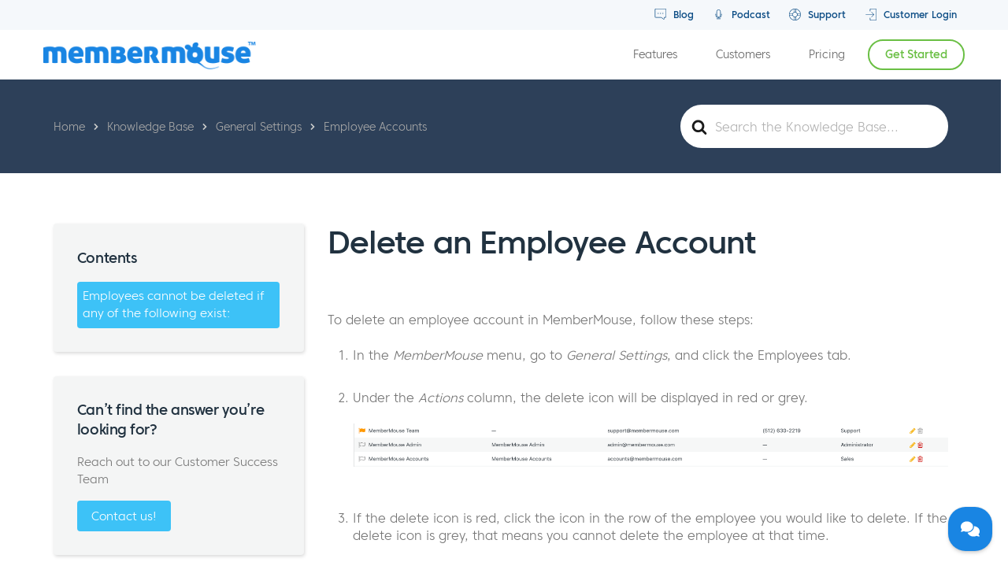

--- FILE ---
content_type: text/html; charset=UTF-8
request_url: https://membermouse.com/docs/delete-an-employee-account/
body_size: 23907
content:

<!DOCTYPE html>
<html dir="ltr" lang="en" prefix="og: https://ogp.me/ns#" class="no-js">
<head>
	<meta charset="UTF-8">
	<meta name="viewport" content="width=device-width, initial-scale=1">
	<link rel="profile" href="https://gmpg.org/xfn/11">

		
	
	<link href="https://membermouse.com/wp-content/themes/mm3/css/bootstrap.min.css" rel="stylesheet">
	<link href="https://membermouse.com/wp-content/themes/mm3/css/budicon.css" rel="stylesheet">

	<!-- HTML5 Shim and Respond.js IE8 support of HTML5 elements and media queries -->
	<!-- WARNING: Respond.js doesn't work if you view the page via file:// -->
	<!--[if lt IE 9]>
	<script src="https://oss.maxcdn.com/libs/html5shiv/3.7.0/html5shiv.js"></script>
	<script src="https://oss.maxcdn.com/libs/respond.js/1.3.0/respond.min.js"></script>
	<![endif]-->

	<!-- Main WP Header Hook (Do NOT remove) -->
	<script src="[data-uri]" defer></script>
<title>Delete an Employee Account | MemberMouse</title>
	<style>img:is([sizes="auto" i], [sizes^="auto," i]) { contain-intrinsic-size: 3000px 1500px }</style>
	
		<!-- All in One SEO Pro 4.8.2 - aioseo.com -->
	<meta name="description" content="To delete an employee account in MemberMouse, follow these steps: In the MemberMouse menu, go to General Settings, and click the Employees tab. Under the Actions column, the delete icon will be displayed in red or grey. If the delete icon is red, click the icon in the row of the employee you would like to delete. If the delete icon is" />
	<meta name="robots" content="max-image-preview:large" />
	<meta name="author" content="Gaby"/>
	<meta name="google-site-verification" content="RIQFHn-t5QxsuMU4pLG9xaceb-mmGuRaOWAEU1Q078U" />
	<link rel="canonical" href="https://membermouse.com/docs/delete-an-employee-account/" />
	<meta name="generator" content="All in One SEO Pro (AIOSEO) 4.8.2" />
		<meta property="og:locale" content="en_US" />
		<meta property="og:site_name" content="MemberMouse |" />
		<meta property="og:type" content="article" />
		<meta property="og:title" content="Delete an Employee Account | MemberMouse" />
		<meta property="og:description" content="To delete an employee account in MemberMouse, follow these steps: In the MemberMouse menu, go to General Settings, and click the Employees tab. Under the Actions column, the delete icon will be displayed in red or grey. If the delete icon is red, click the icon in the row of the employee you would like to delete. If the delete icon is" />
		<meta property="og:url" content="https://membermouse.com/docs/delete-an-employee-account/" />
		<meta property="article:published_time" content="2023-08-15T20:14:46+00:00" />
		<meta property="article:modified_time" content="2024-07-19T12:58:00+00:00" />
		<meta property="article:publisher" content="https://www.facebook.com/membermouse" />
		<meta name="twitter:card" content="summary_large_image" />
		<meta name="twitter:site" content="@MemberMouse" />
		<meta name="twitter:title" content="Delete an Employee Account | MemberMouse" />
		<meta name="twitter:description" content="To delete an employee account in MemberMouse, follow these steps: In the MemberMouse menu, go to General Settings, and click the Employees tab. Under the Actions column, the delete icon will be displayed in red or grey. If the delete icon is red, click the icon in the row of the employee you would like to delete. If the delete icon is" />
		<meta name="twitter:creator" content="@MemberMouse" />
		<script type="application/ld+json" class="aioseo-schema">
			{"@context":"https:\/\/schema.org","@graph":[{"@type":"BreadcrumbList","@id":"https:\/\/membermouse.com\/docs\/delete-an-employee-account\/#breadcrumblist","itemListElement":[{"@type":"ListItem","@id":"https:\/\/membermouse.com\/#listItem","position":1,"name":"Home","item":"https:\/\/membermouse.com\/","nextItem":{"@type":"ListItem","@id":"https:\/\/membermouse.com\/docs\/delete-an-employee-account\/#listItem","name":"Delete an Employee Account"}},{"@type":"ListItem","@id":"https:\/\/membermouse.com\/docs\/delete-an-employee-account\/#listItem","position":2,"name":"Delete an Employee Account","previousItem":{"@type":"ListItem","@id":"https:\/\/membermouse.com\/#listItem","name":"Home"}}]},{"@type":"Organization","@id":"https:\/\/membermouse.com\/#organization","name":"MemberMouse","url":"https:\/\/membermouse.com\/","sameAs":["https:\/\/www.facebook.com\/membermouse","https:\/\/twitter.com\/MemberMouse","https:\/\/www.instagram.com\/membermouse\/","https:\/\/www.youtube.com\/user\/membermouse","https:\/\/www.linkedin.com\/company\/membermouse\/","https:\/\/soundcloud.com\/membermouse"]},{"@type":"Person","@id":"https:\/\/membermouse.com\/author\/gabriellecaseproof-com\/#author","url":"https:\/\/membermouse.com\/author\/gabriellecaseproof-com\/","name":"Gaby","image":{"@type":"ImageObject","url":"https:\/\/membermouse.com\/wp-content\/litespeed\/avatar\/5543e0cbd1b94851bb0089a0a5245df0.jpg?ver=1762988770"}},{"@type":"WebPage","@id":"https:\/\/membermouse.com\/docs\/delete-an-employee-account\/#webpage","url":"https:\/\/membermouse.com\/docs\/delete-an-employee-account\/","name":"Delete an Employee Account | MemberMouse","description":"To delete an employee account in MemberMouse, follow these steps: In the MemberMouse menu, go to General Settings, and click the Employees tab. Under the Actions column, the delete icon will be displayed in red or grey. If the delete icon is red, click the icon in the row of the employee you would like to delete. If the delete icon is","inLanguage":"en-US","isPartOf":{"@id":"https:\/\/membermouse.com\/#website"},"breadcrumb":{"@id":"https:\/\/membermouse.com\/docs\/delete-an-employee-account\/#breadcrumblist"},"author":{"@id":"https:\/\/membermouse.com\/author\/gabriellecaseproof-com\/#author"},"creator":{"@id":"https:\/\/membermouse.com\/author\/gabriellecaseproof-com\/#author"},"datePublished":"2023-08-15T13:14:46-04:00","dateModified":"2024-07-19T08:58:00-04:00"},{"@type":"WebSite","@id":"https:\/\/membermouse.com\/#website","url":"https:\/\/membermouse.com\/","name":"MemberMouse","inLanguage":"en-US","publisher":{"@id":"https:\/\/membermouse.com\/#organization"}}]}
		</script>
		<!-- All in One SEO Pro -->

<link rel='dns-prefetch' href='//a.omappapi.com' />
<link rel='dns-prefetch' href='//ajax.googleapis.com' />
<link rel='dns-prefetch' href='//maxcdn.bootstrapcdn.com' />
<link rel='dns-prefetch' href='//fonts.googleapis.com' />
<link rel="alternate" type="application/rss+xml" title="MemberMouse &raquo; Feed" href="https://membermouse.com/feed/" />
<link rel="alternate" type="application/rss+xml" title="MemberMouse &raquo; Comments Feed" href="https://membermouse.com/comments/feed/" />
		<!-- This site uses the Google Analytics by MonsterInsights plugin v9.5.3 - Using Analytics tracking - https://www.monsterinsights.com/ -->
							<script src="//www.googletagmanager.com/gtag/js?id=G-KJ1KETG4ZH"  data-cfasync="false" data-wpfc-render="false" type="text/javascript" async></script>
			<script data-cfasync="false" data-wpfc-render="false" type="text/javascript">
				var mi_version = '9.5.3';
				var mi_track_user = true;
				var mi_no_track_reason = '';
								var MonsterInsightsDefaultLocations = {"page_location":"https:\/\/membermouse.com\/docs\/delete-an-employee-account\/"};
				if ( typeof MonsterInsightsPrivacyGuardFilter === 'function' ) {
					var MonsterInsightsLocations = (typeof MonsterInsightsExcludeQuery === 'object') ? MonsterInsightsPrivacyGuardFilter( MonsterInsightsExcludeQuery ) : MonsterInsightsPrivacyGuardFilter( MonsterInsightsDefaultLocations );
				} else {
					var MonsterInsightsLocations = (typeof MonsterInsightsExcludeQuery === 'object') ? MonsterInsightsExcludeQuery : MonsterInsightsDefaultLocations;
				}

								var disableStrs = [
										'ga-disable-G-KJ1KETG4ZH',
									];

				/* Function to detect opted out users */
				function __gtagTrackerIsOptedOut() {
					for (var index = 0; index < disableStrs.length; index++) {
						if (document.cookie.indexOf(disableStrs[index] + '=true') > -1) {
							return true;
						}
					}

					return false;
				}

				/* Disable tracking if the opt-out cookie exists. */
				if (__gtagTrackerIsOptedOut()) {
					for (var index = 0; index < disableStrs.length; index++) {
						window[disableStrs[index]] = true;
					}
				}

				/* Opt-out function */
				function __gtagTrackerOptout() {
					for (var index = 0; index < disableStrs.length; index++) {
						document.cookie = disableStrs[index] + '=true; expires=Thu, 31 Dec 2099 23:59:59 UTC; path=/';
						window[disableStrs[index]] = true;
					}
				}

				if ('undefined' === typeof gaOptout) {
					function gaOptout() {
						__gtagTrackerOptout();
					}
				}
								window.dataLayer = window.dataLayer || [];

				window.MonsterInsightsDualTracker = {
					helpers: {},
					trackers: {},
				};
				if (mi_track_user) {
					function __gtagDataLayer() {
						dataLayer.push(arguments);
					}

					function __gtagTracker(type, name, parameters) {
						if (!parameters) {
							parameters = {};
						}

						if (parameters.send_to) {
							__gtagDataLayer.apply(null, arguments);
							return;
						}

						if (type === 'event') {
														parameters.send_to = monsterinsights_frontend.v4_id;
							var hookName = name;
							if (typeof parameters['event_category'] !== 'undefined') {
								hookName = parameters['event_category'] + ':' + name;
							}

							if (typeof MonsterInsightsDualTracker.trackers[hookName] !== 'undefined') {
								MonsterInsightsDualTracker.trackers[hookName](parameters);
							} else {
								__gtagDataLayer('event', name, parameters);
							}
							
						} else {
							__gtagDataLayer.apply(null, arguments);
						}
					}

					__gtagTracker('js', new Date());
					__gtagTracker('set', {
						'developer_id.dZGIzZG': true,
											});
					if ( MonsterInsightsLocations.page_location ) {
						__gtagTracker('set', MonsterInsightsLocations);
					}
										__gtagTracker('config', 'G-KJ1KETG4ZH', {"forceSSL":"true","link_attribution":"true"} );
															window.gtag = __gtagTracker;										(function () {
						/* https://developers.google.com/analytics/devguides/collection/analyticsjs/ */
						/* ga and __gaTracker compatibility shim. */
						var noopfn = function () {
							return null;
						};
						var newtracker = function () {
							return new Tracker();
						};
						var Tracker = function () {
							return null;
						};
						var p = Tracker.prototype;
						p.get = noopfn;
						p.set = noopfn;
						p.send = function () {
							var args = Array.prototype.slice.call(arguments);
							args.unshift('send');
							__gaTracker.apply(null, args);
						};
						var __gaTracker = function () {
							var len = arguments.length;
							if (len === 0) {
								return;
							}
							var f = arguments[len - 1];
							if (typeof f !== 'object' || f === null || typeof f.hitCallback !== 'function') {
								if ('send' === arguments[0]) {
									var hitConverted, hitObject = false, action;
									if ('event' === arguments[1]) {
										if ('undefined' !== typeof arguments[3]) {
											hitObject = {
												'eventAction': arguments[3],
												'eventCategory': arguments[2],
												'eventLabel': arguments[4],
												'value': arguments[5] ? arguments[5] : 1,
											}
										}
									}
									if ('pageview' === arguments[1]) {
										if ('undefined' !== typeof arguments[2]) {
											hitObject = {
												'eventAction': 'page_view',
												'page_path': arguments[2],
											}
										}
									}
									if (typeof arguments[2] === 'object') {
										hitObject = arguments[2];
									}
									if (typeof arguments[5] === 'object') {
										Object.assign(hitObject, arguments[5]);
									}
									if ('undefined' !== typeof arguments[1].hitType) {
										hitObject = arguments[1];
										if ('pageview' === hitObject.hitType) {
											hitObject.eventAction = 'page_view';
										}
									}
									if (hitObject) {
										action = 'timing' === arguments[1].hitType ? 'timing_complete' : hitObject.eventAction;
										hitConverted = mapArgs(hitObject);
										__gtagTracker('event', action, hitConverted);
									}
								}
								return;
							}

							function mapArgs(args) {
								var arg, hit = {};
								var gaMap = {
									'eventCategory': 'event_category',
									'eventAction': 'event_action',
									'eventLabel': 'event_label',
									'eventValue': 'event_value',
									'nonInteraction': 'non_interaction',
									'timingCategory': 'event_category',
									'timingVar': 'name',
									'timingValue': 'value',
									'timingLabel': 'event_label',
									'page': 'page_path',
									'location': 'page_location',
									'title': 'page_title',
									'referrer' : 'page_referrer',
								};
								for (arg in args) {
																		if (!(!args.hasOwnProperty(arg) || !gaMap.hasOwnProperty(arg))) {
										hit[gaMap[arg]] = args[arg];
									} else {
										hit[arg] = args[arg];
									}
								}
								return hit;
							}

							try {
								f.hitCallback();
							} catch (ex) {
							}
						};
						__gaTracker.create = newtracker;
						__gaTracker.getByName = newtracker;
						__gaTracker.getAll = function () {
							return [];
						};
						__gaTracker.remove = noopfn;
						__gaTracker.loaded = true;
						window['__gaTracker'] = __gaTracker;
					})();
									} else {
										console.log("");
					(function () {
						function __gtagTracker() {
							return null;
						}

						window['__gtagTracker'] = __gtagTracker;
						window['gtag'] = __gtagTracker;
					})();
									}
			</script>
				<!-- / Google Analytics by MonsterInsights -->
				<script data-cfasync="false" data-wpfc-render="false" type="text/javascript">
			window.MonsterInsightsDualTracker.helpers.mapProductItem = function (uaItem) {
				var prefixIndex, prefixKey, mapIndex;

				var toBePrefixed = ['id', 'name', 'list_name', 'brand', 'category', 'variant'];

				var item = {};

				var fieldMap = {
					'price': 'price',
					'list_position': 'index',
					'quantity': 'quantity',
					'position': 'index',
				};

				for (mapIndex in fieldMap) {
					if (uaItem.hasOwnProperty(mapIndex)) {
						item[fieldMap[mapIndex]] = uaItem[mapIndex];
					}
				}

				for (prefixIndex = 0; prefixIndex < toBePrefixed.length; prefixIndex++) {
					prefixKey = toBePrefixed[prefixIndex];
					if (typeof uaItem[prefixKey] !== 'undefined') {
						item['item_' + prefixKey] = uaItem[prefixKey];
					}
				}

				return item;
			};

			MonsterInsightsDualTracker.trackers['view_item_list'] = function (parameters) {
				var items = parameters.items;
				var listName, itemIndex, item, itemListName;
				var lists = {
					'_': {items: [], 'send_to': monsterinsights_frontend.v4_id},
				};

				for (itemIndex = 0; itemIndex < items.length; itemIndex++) {
					item = MonsterInsightsDualTracker.helpers.mapProductItem(items[itemIndex]);

					if (typeof item['item_list_name'] === 'undefined') {
						lists['_'].items.push(item);
					} else {
						itemListName = item['item_list_name'];
						if (typeof lists[itemListName] === 'undefined') {
							lists[itemListName] = {
								'items': [],
								'item_list_name': itemListName,
								'send_to': monsterinsights_frontend.v4_id,
							};
						}

						lists[itemListName].items.push(item);
					}
				}

				for (listName in lists) {
					__gtagDataLayer('event', 'view_item_list', lists[listName]);
				}
			};

			MonsterInsightsDualTracker.trackers['select_content'] = function (parameters) {
				const items = parameters.items.map(MonsterInsightsDualTracker.helpers.mapProductItem);
				__gtagDataLayer('event', 'select_item', {items: items, send_to: parameters.send_to});
			};

			MonsterInsightsDualTracker.trackers['view_item'] = function (parameters) {
				const items = parameters.items.map(MonsterInsightsDualTracker.helpers.mapProductItem);
				__gtagDataLayer('event', 'view_item', {items: items, send_to: parameters.send_to});
			};
		</script>
		<link rel='stylesheet' id='adsanity-default-css-css' href='https://membermouse.com/wp-content/plugins/adsanity/dist/css/widget-default.css?ver=1.9.4' type='text/css' media='screen' />
<link rel='stylesheet' id='wp-block-library-css' href='https://membermouse.com/wp-includes/css/dist/block-library/style.min.css?ver=6.8.1' type='text/css' media='all' />
<style id='classic-theme-styles-inline-css' type='text/css'>
/*! This file is auto-generated */
.wp-block-button__link{color:#fff;background-color:#32373c;border-radius:9999px;box-shadow:none;text-decoration:none;padding:calc(.667em + 2px) calc(1.333em + 2px);font-size:1.125em}.wp-block-file__button{background:#32373c;color:#fff;text-decoration:none}
</style>
<style id='safe-svg-svg-icon-style-inline-css' type='text/css'>
.safe-svg-cover{text-align:center}.safe-svg-cover .safe-svg-inside{display:inline-block;max-width:100%}.safe-svg-cover svg{height:100%;max-height:100%;max-width:100%;width:100%}

</style>
<link rel='stylesheet' id='wp-components-css' href='https://membermouse.com/wp-includes/css/dist/components/style.min.css?ver=6.8.1' type='text/css' media='all' />
<link rel='stylesheet' id='wp-preferences-css' href='https://membermouse.com/wp-includes/css/dist/preferences/style.min.css?ver=6.8.1' type='text/css' media='all' />
<link rel='stylesheet' id='wp-block-editor-css' href='https://membermouse.com/wp-includes/css/dist/block-editor/style.min.css?ver=6.8.1' type='text/css' media='all' />
<link rel='stylesheet' id='wp-reusable-blocks-css' href='https://membermouse.com/wp-includes/css/dist/reusable-blocks/style.min.css?ver=6.8.1' type='text/css' media='all' />
<link rel='stylesheet' id='wp-patterns-css' href='https://membermouse.com/wp-includes/css/dist/patterns/style.min.css?ver=6.8.1' type='text/css' media='all' />
<link rel='stylesheet' id='wp-editor-css' href='https://membermouse.com/wp-includes/css/dist/editor/style.min.css?ver=6.8.1' type='text/css' media='all' />
<link rel='stylesheet' id='ht-formatting-blocks-modules-styles-css' href='https://membermouse.com/wp-content/plugins/ht-knowledge-base/formatting-blocks/dist/css/ht-formatting-blocks-modules-styles.css?ver=3.19.0' type='text/css' media='all' />
<style id='global-styles-inline-css' type='text/css'>
:root{--wp--preset--aspect-ratio--square: 1;--wp--preset--aspect-ratio--4-3: 4/3;--wp--preset--aspect-ratio--3-4: 3/4;--wp--preset--aspect-ratio--3-2: 3/2;--wp--preset--aspect-ratio--2-3: 2/3;--wp--preset--aspect-ratio--16-9: 16/9;--wp--preset--aspect-ratio--9-16: 9/16;--wp--preset--color--black: #000000;--wp--preset--color--cyan-bluish-gray: #abb8c3;--wp--preset--color--white: #ffffff;--wp--preset--color--pale-pink: #f78da7;--wp--preset--color--vivid-red: #cf2e2e;--wp--preset--color--luminous-vivid-orange: #ff6900;--wp--preset--color--luminous-vivid-amber: #fcb900;--wp--preset--color--light-green-cyan: #7bdcb5;--wp--preset--color--vivid-green-cyan: #00d084;--wp--preset--color--pale-cyan-blue: #8ed1fc;--wp--preset--color--vivid-cyan-blue: #0693e3;--wp--preset--color--vivid-purple: #9b51e0;--wp--preset--gradient--vivid-cyan-blue-to-vivid-purple: linear-gradient(135deg,rgba(6,147,227,1) 0%,rgb(155,81,224) 100%);--wp--preset--gradient--light-green-cyan-to-vivid-green-cyan: linear-gradient(135deg,rgb(122,220,180) 0%,rgb(0,208,130) 100%);--wp--preset--gradient--luminous-vivid-amber-to-luminous-vivid-orange: linear-gradient(135deg,rgba(252,185,0,1) 0%,rgba(255,105,0,1) 100%);--wp--preset--gradient--luminous-vivid-orange-to-vivid-red: linear-gradient(135deg,rgba(255,105,0,1) 0%,rgb(207,46,46) 100%);--wp--preset--gradient--very-light-gray-to-cyan-bluish-gray: linear-gradient(135deg,rgb(238,238,238) 0%,rgb(169,184,195) 100%);--wp--preset--gradient--cool-to-warm-spectrum: linear-gradient(135deg,rgb(74,234,220) 0%,rgb(151,120,209) 20%,rgb(207,42,186) 40%,rgb(238,44,130) 60%,rgb(251,105,98) 80%,rgb(254,248,76) 100%);--wp--preset--gradient--blush-light-purple: linear-gradient(135deg,rgb(255,206,236) 0%,rgb(152,150,240) 100%);--wp--preset--gradient--blush-bordeaux: linear-gradient(135deg,rgb(254,205,165) 0%,rgb(254,45,45) 50%,rgb(107,0,62) 100%);--wp--preset--gradient--luminous-dusk: linear-gradient(135deg,rgb(255,203,112) 0%,rgb(199,81,192) 50%,rgb(65,88,208) 100%);--wp--preset--gradient--pale-ocean: linear-gradient(135deg,rgb(255,245,203) 0%,rgb(182,227,212) 50%,rgb(51,167,181) 100%);--wp--preset--gradient--electric-grass: linear-gradient(135deg,rgb(202,248,128) 0%,rgb(113,206,126) 100%);--wp--preset--gradient--midnight: linear-gradient(135deg,rgb(2,3,129) 0%,rgb(40,116,252) 100%);--wp--preset--font-size--small: 13px;--wp--preset--font-size--medium: 20px;--wp--preset--font-size--large: 36px;--wp--preset--font-size--x-large: 42px;--wp--preset--spacing--20: 0.44rem;--wp--preset--spacing--30: 0.67rem;--wp--preset--spacing--40: 1rem;--wp--preset--spacing--50: 1.5rem;--wp--preset--spacing--60: 2.25rem;--wp--preset--spacing--70: 3.38rem;--wp--preset--spacing--80: 5.06rem;--wp--preset--shadow--natural: 6px 6px 9px rgba(0, 0, 0, 0.2);--wp--preset--shadow--deep: 12px 12px 50px rgba(0, 0, 0, 0.4);--wp--preset--shadow--sharp: 6px 6px 0px rgba(0, 0, 0, 0.2);--wp--preset--shadow--outlined: 6px 6px 0px -3px rgba(255, 255, 255, 1), 6px 6px rgba(0, 0, 0, 1);--wp--preset--shadow--crisp: 6px 6px 0px rgba(0, 0, 0, 1);}:where(.is-layout-flex){gap: 0.5em;}:where(.is-layout-grid){gap: 0.5em;}body .is-layout-flex{display: flex;}.is-layout-flex{flex-wrap: wrap;align-items: center;}.is-layout-flex > :is(*, div){margin: 0;}body .is-layout-grid{display: grid;}.is-layout-grid > :is(*, div){margin: 0;}:where(.wp-block-columns.is-layout-flex){gap: 2em;}:where(.wp-block-columns.is-layout-grid){gap: 2em;}:where(.wp-block-post-template.is-layout-flex){gap: 1.25em;}:where(.wp-block-post-template.is-layout-grid){gap: 1.25em;}.has-black-color{color: var(--wp--preset--color--black) !important;}.has-cyan-bluish-gray-color{color: var(--wp--preset--color--cyan-bluish-gray) !important;}.has-white-color{color: var(--wp--preset--color--white) !important;}.has-pale-pink-color{color: var(--wp--preset--color--pale-pink) !important;}.has-vivid-red-color{color: var(--wp--preset--color--vivid-red) !important;}.has-luminous-vivid-orange-color{color: var(--wp--preset--color--luminous-vivid-orange) !important;}.has-luminous-vivid-amber-color{color: var(--wp--preset--color--luminous-vivid-amber) !important;}.has-light-green-cyan-color{color: var(--wp--preset--color--light-green-cyan) !important;}.has-vivid-green-cyan-color{color: var(--wp--preset--color--vivid-green-cyan) !important;}.has-pale-cyan-blue-color{color: var(--wp--preset--color--pale-cyan-blue) !important;}.has-vivid-cyan-blue-color{color: var(--wp--preset--color--vivid-cyan-blue) !important;}.has-vivid-purple-color{color: var(--wp--preset--color--vivid-purple) !important;}.has-black-background-color{background-color: var(--wp--preset--color--black) !important;}.has-cyan-bluish-gray-background-color{background-color: var(--wp--preset--color--cyan-bluish-gray) !important;}.has-white-background-color{background-color: var(--wp--preset--color--white) !important;}.has-pale-pink-background-color{background-color: var(--wp--preset--color--pale-pink) !important;}.has-vivid-red-background-color{background-color: var(--wp--preset--color--vivid-red) !important;}.has-luminous-vivid-orange-background-color{background-color: var(--wp--preset--color--luminous-vivid-orange) !important;}.has-luminous-vivid-amber-background-color{background-color: var(--wp--preset--color--luminous-vivid-amber) !important;}.has-light-green-cyan-background-color{background-color: var(--wp--preset--color--light-green-cyan) !important;}.has-vivid-green-cyan-background-color{background-color: var(--wp--preset--color--vivid-green-cyan) !important;}.has-pale-cyan-blue-background-color{background-color: var(--wp--preset--color--pale-cyan-blue) !important;}.has-vivid-cyan-blue-background-color{background-color: var(--wp--preset--color--vivid-cyan-blue) !important;}.has-vivid-purple-background-color{background-color: var(--wp--preset--color--vivid-purple) !important;}.has-black-border-color{border-color: var(--wp--preset--color--black) !important;}.has-cyan-bluish-gray-border-color{border-color: var(--wp--preset--color--cyan-bluish-gray) !important;}.has-white-border-color{border-color: var(--wp--preset--color--white) !important;}.has-pale-pink-border-color{border-color: var(--wp--preset--color--pale-pink) !important;}.has-vivid-red-border-color{border-color: var(--wp--preset--color--vivid-red) !important;}.has-luminous-vivid-orange-border-color{border-color: var(--wp--preset--color--luminous-vivid-orange) !important;}.has-luminous-vivid-amber-border-color{border-color: var(--wp--preset--color--luminous-vivid-amber) !important;}.has-light-green-cyan-border-color{border-color: var(--wp--preset--color--light-green-cyan) !important;}.has-vivid-green-cyan-border-color{border-color: var(--wp--preset--color--vivid-green-cyan) !important;}.has-pale-cyan-blue-border-color{border-color: var(--wp--preset--color--pale-cyan-blue) !important;}.has-vivid-cyan-blue-border-color{border-color: var(--wp--preset--color--vivid-cyan-blue) !important;}.has-vivid-purple-border-color{border-color: var(--wp--preset--color--vivid-purple) !important;}.has-vivid-cyan-blue-to-vivid-purple-gradient-background{background: var(--wp--preset--gradient--vivid-cyan-blue-to-vivid-purple) !important;}.has-light-green-cyan-to-vivid-green-cyan-gradient-background{background: var(--wp--preset--gradient--light-green-cyan-to-vivid-green-cyan) !important;}.has-luminous-vivid-amber-to-luminous-vivid-orange-gradient-background{background: var(--wp--preset--gradient--luminous-vivid-amber-to-luminous-vivid-orange) !important;}.has-luminous-vivid-orange-to-vivid-red-gradient-background{background: var(--wp--preset--gradient--luminous-vivid-orange-to-vivid-red) !important;}.has-very-light-gray-to-cyan-bluish-gray-gradient-background{background: var(--wp--preset--gradient--very-light-gray-to-cyan-bluish-gray) !important;}.has-cool-to-warm-spectrum-gradient-background{background: var(--wp--preset--gradient--cool-to-warm-spectrum) !important;}.has-blush-light-purple-gradient-background{background: var(--wp--preset--gradient--blush-light-purple) !important;}.has-blush-bordeaux-gradient-background{background: var(--wp--preset--gradient--blush-bordeaux) !important;}.has-luminous-dusk-gradient-background{background: var(--wp--preset--gradient--luminous-dusk) !important;}.has-pale-ocean-gradient-background{background: var(--wp--preset--gradient--pale-ocean) !important;}.has-electric-grass-gradient-background{background: var(--wp--preset--gradient--electric-grass) !important;}.has-midnight-gradient-background{background: var(--wp--preset--gradient--midnight) !important;}.has-small-font-size{font-size: var(--wp--preset--font-size--small) !important;}.has-medium-font-size{font-size: var(--wp--preset--font-size--medium) !important;}.has-large-font-size{font-size: var(--wp--preset--font-size--large) !important;}.has-x-large-font-size{font-size: var(--wp--preset--font-size--x-large) !important;}
:where(.wp-block-post-template.is-layout-flex){gap: 1.25em;}:where(.wp-block-post-template.is-layout-grid){gap: 1.25em;}
:where(.wp-block-columns.is-layout-flex){gap: 2em;}:where(.wp-block-columns.is-layout-grid){gap: 2em;}
:root :where(.wp-block-pullquote){font-size: 1.5em;line-height: 1.6;}
</style>
<link rel='stylesheet' id='membermouse-jquery-css-css' href='//ajax.googleapis.com/ajax/libs/jqueryui/1.13.3/themes/smoothness/jquery-ui.css?ver=1.13.3' type='text/css' media='all' />
<link rel='stylesheet' id='membermouse-main-css' href='https://membermouse.com/wp-content/plugins/membermouse/resources/css/common/mm-main.css?ver=3.0.17' type='text/css' media='all' />
<link rel='stylesheet' id='membermouse-buttons-css' href='https://membermouse.com/wp-content/plugins/membermouse/resources/css/common/mm-buttons.css?ver=3.0.17' type='text/css' media='all' />
<link rel='stylesheet' id='membermouse-font-awesome-css' href='//maxcdn.bootstrapcdn.com/font-awesome/4.7.0/css/font-awesome.min.css?ver=6.8.1' type='text/css' media='all' />
<link rel='stylesheet' id='trp-language-switcher-style-css' href='https://membermouse.com/wp-content/plugins/translatepress-multilingual/assets/css/trp-language-switcher.css?ver=2.9.15' type='text/css' media='all' />
<link rel='stylesheet' id='mm3-fonts-css' href='https://fonts.googleapis.com/css?family=Merriweather%3A400%2C700%2C900%2C400italic%2C700italic%2C900italic%7CMontserrat%3A400%2C700%7CInconsolata%3A400&#038;subset=latin%2Clatin-ext' type='text/css' media='all' />
<link rel='stylesheet' id='genericons-css' href='https://membermouse.com/wp-content/themes/mm3/genericons/genericons.css?ver=3.4.1' type='text/css' media='all' />
<link rel='stylesheet' id='mm3-style-css' href='https://membermouse.com/wp-content/themes/mm3/style.css?ver=6.8.1' type='text/css' media='all' />
<!--[if lt IE 10]>
<link rel='stylesheet' id='mm3-ie-css' href='https://membermouse.com/wp-content/themes/mm3/css/ie.css?ver=20160412' type='text/css' media='all' />
<![endif]-->
<!--[if lt IE 9]>
<link rel='stylesheet' id='mm3-ie8-css' href='https://membermouse.com/wp-content/themes/mm3/css/ie8.css?ver=20160412' type='text/css' media='all' />
<![endif]-->
<!--[if lt IE 8]>
<link rel='stylesheet' id='mm3-ie7-css' href='https://membermouse.com/wp-content/themes/mm3/css/ie7.css?ver=20160412' type='text/css' media='all' />
<![endif]-->
<link rel='stylesheet' id='wp-pagenavi-css' href='https://membermouse.com/wp-content/plugins/wp-pagenavi/pagenavi-css.css?ver=2.70' type='text/css' media='all' />
<link rel='stylesheet' id='popup-maker-site-css' href='//membermouse.com/wp-content/uploads/pum/pum-site-styles.css?generated=1739386990&#038;ver=1.20.4' type='text/css' media='all' />
<link rel='stylesheet' id='hkb-style-css' href='https://membermouse.com/wp-content/plugins/ht-knowledge-base/css/hkb-style.css?ver=3.19.0' type='text/css' media='all' />
<script type="text/javascript" src="https://membermouse.com/wp-includes/js/jquery/jquery.min.js?ver=3.7.1" id="jquery-core-js"></script>
<script type="text/javascript" src="https://membermouse.com/wp-includes/js/jquery/jquery-migrate.min.js?ver=3.4.1" id="jquery-migrate-js" defer data-deferred="1"></script>
<script type="text/javascript" id="membermouse-global-js-extra" src="[data-uri]" defer></script>
<script type="text/javascript" src="https://membermouse.com/wp-content/plugins/membermouse/resources/js/global.js?ver=3.0.17" id="membermouse-global-js" defer data-deferred="1"></script>
<script type="text/javascript" src="https://membermouse.com/wp-includes/js/dist/hooks.min.js?ver=4d63a3d491d11ffd8ac6" id="wp-hooks-js" defer data-deferred="1"></script>
<script type="text/javascript" src="https://membermouse.com/wp-includes/js/dist/i18n.min.js?ver=5e580eb46a90c2b997e6" id="wp-i18n-js" defer data-deferred="1"></script>
<script type="text/javascript" id="wp-i18n-js-after" src="[data-uri]" defer></script>
<script type="text/javascript" src="https://membermouse.com/wp-content/plugins/membermouse/resources/js/common/mm-common-core.js?ver=3.0.17" id="mm-common-core.js-js" defer data-deferred="1"></script>
<script type="text/javascript" src="https://membermouse.com/wp-content/plugins/google-analytics-premium/assets/js/frontend-gtag.min.js?ver=9.5.3" id="monsterinsights-frontend-script-js"="async" data-wp-strategy="async" defer data-deferred="1"></script>
<script data-cfasync="false" data-wpfc-render="false" type="text/javascript" id='monsterinsights-frontend-script-js-extra'>/* <![CDATA[ */
var monsterinsights_frontend = {"js_events_tracking":"true","download_extensions":"doc,pdf,ppt,zip,xls,docx,pptx,xlsx","inbound_paths":"[{\"path\":\"\\\/go\\\/\",\"label\":\"affiliate\"},{\"path\":\"\\\/recommend\\\/\",\"label\":\"affiliate\"}]","home_url":"https:\/\/membermouse.com","hash_tracking":"false","v4_id":"G-KJ1KETG4ZH"};/* ]]> */
</script>
<script type="text/javascript" src="https://membermouse.com/wp-content/plugins/membermouse/resources/js/user/mm-preview.js?ver=3.0.17" id="mm-preview.js-js" defer data-deferred="1"></script>
<!--[if lt IE 9]>
<script type="text/javascript" src="https://membermouse.com/wp-content/themes/mm3/js/html5.js?ver=3.7.3" id="mm3-html5-js"></script>
<![endif]-->
<link rel="https://api.w.org/" href="https://membermouse.com/wp-json/" /><link rel="alternate" title="JSON" type="application/json" href="https://membermouse.com/wp-json/wp/v2/ht-kb/8170" /><link rel="EditURI" type="application/rsd+xml" title="RSD" href="https://membermouse.com/xmlrpc.php?rsd" />
<meta name="generator" content="WordPress 6.8.1" />
<link rel='shortlink' href='https://membermouse.com/?p=8170' />
<link rel="alternate" title="oEmbed (JSON)" type="application/json+oembed" href="https://membermouse.com/wp-json/oembed/1.0/embed?url=https%3A%2F%2Fmembermouse.com%2Fdocs%2Fdelete-an-employee-account%2F" />
<link rel="alternate" title="oEmbed (XML)" type="text/xml+oembed" href="https://membermouse.com/wp-json/oembed/1.0/embed?url=https%3A%2F%2Fmembermouse.com%2Fdocs%2Fdelete-an-employee-account%2F&#038;format=xml" />
<!-- HKB CSS Variables --><style>:root {--hkb-main-container-width: 1200px;--hkb-link-color: #3dc2f7;--hkb-link-color-hover: #1985e3;--hkb-header-style-bg: #2d4059;--hkb-header-style-graddir: 90deg;--hkb-header-style-grad1: #2358a1;--hkb-header-style-grad2: #2358a1;--hkb-header-text-color: #a8a8a8;}</style><meta name="generator" content="Heroic Knowledge Base v3.19.0" />
<script>
    	function cfturnstileCallback(cfToken)
    	{
            jQuery(document).ready( function() {
				if (jQuery("#cf-turnstile-response").length == 0)
				{
					let form = jQuery("#mm_checkout_form");
					if (!form.length)
					{
						form = jQuery("mm_1clickpurchase_form");
					}
					if (form.length)
					{
						let textField = jQuery("<input>", { type: "hidden", id: "cf-turnstile-response", name: "cf-turnstile-response", value: cfToken });

					    // Append the text field to form "a"
					    form.append(textField);
					}
				}
				else
				{
					//set input value to cfToken
					document.getElementById("cf-turnstile-response").value = cfToken;
				}
            });
    	}
    </script>
<link rel="alternate" hreflang="en" href="https://membermouse.com/docs/delete-an-employee-account/"/>
<link rel="alternate" hreflang="es" href="https://membermouse.com/es/docs/eliminar-una-cuenta-de-empleado/"/>
<link rel="alternate" hreflang="de" href="https://membermouse.com/de/docs/ein-mitarbeiterkonto-loschen/"/>
<link rel="alternate" hreflang="fr" href="https://membermouse.com/fr/documents-3-2/supprimer-le-compte-dun-employe/"/>
<link rel="alternate" hreflang="pt" href="https://membermouse.com/pt/documentos-3-2/excluir-uma-conta-de-funcionario/"/>
<meta name="generator" content="Elementor 3.28.4; features: additional_custom_breakpoints, e_local_google_fonts; settings: css_print_method-internal, google_font-enabled, font_display-auto">

<!-- Meta Pixel Code -->
<script type='text/javascript' src="[data-uri]" defer></script>
<!-- End Meta Pixel Code -->
<script type='text/javascript' src="[data-uri]" defer></script><script type='text/javascript' src="[data-uri]" defer></script>			<style>
				.e-con.e-parent:nth-of-type(n+4):not(.e-lazyloaded):not(.e-no-lazyload),
				.e-con.e-parent:nth-of-type(n+4):not(.e-lazyloaded):not(.e-no-lazyload) * {
					background-image: none !important;
				}
				@media screen and (max-height: 1024px) {
					.e-con.e-parent:nth-of-type(n+3):not(.e-lazyloaded):not(.e-no-lazyload),
					.e-con.e-parent:nth-of-type(n+3):not(.e-lazyloaded):not(.e-no-lazyload) * {
						background-image: none !important;
					}
				}
				@media screen and (max-height: 640px) {
					.e-con.e-parent:nth-of-type(n+2):not(.e-lazyloaded):not(.e-no-lazyload),
					.e-con.e-parent:nth-of-type(n+2):not(.e-lazyloaded):not(.e-no-lazyload) * {
						background-image: none !important;
					}
				}
			</style>
					<style type="text/css" id="wp-custom-css">
			img#imginline {
    display: inline;
    max-width: 100%;
    height: auto;
    vertical-align: bottom;
}
img#alcent {
    display: inline;
    max-width: 100%;
    height: auto;
		text-align:center;
}
.info-callout.blue {
    padding: 10px 10px 10px 10px;
    margin: 0 0 20px;
    background: #fff;
    box-shadow: 1px 2px 4px rgba(0, 0, 0, .15);
    border: 1px solid #eee;
    border-left: 4px solid #1985e3;
}
.info-callout.green {
    padding: 10px 10px 10px 10px;
    margin: 0 0 20px;
    background: #fff;
    box-shadow: 1px 2px 4px rgba(0, 0, 0, .15);
    border: 1px solid #eee;
    border-left: 4px solid #6abf44;
}
.info-callout.red {
    padding: 10px 10px 10px 10px;
    margin: 0 0 20px;
    background: #fff;
    box-shadow: 1px 2px 4px rgba(0, 0, 0, .15);
    border: 1px solid #eee;
    border-left: 4px solid #c00;
}
[id^="wistia"][id$="_popover"] {
  position: absolute;
  top: 0;
}
.feature-request-form form {
	width: 800px;
	max-width: 100%;
	margin-left: auto;
	margin-right: auto;
}
.feature-request-form.wpforms-container input[class*=wpforms-field-] {
	max-width: 100% !important;
}

.site-footer .trp-language-switcher {
	position: absolute;
	top: 80px;
	left: 0;
}


/*---Stripe Elements---*/
#mm_field_cc_number_div .mm-stripe-elements-container .base {
  content: "Card Number";
}
#mm_field_cc_exp_div .mm-stripe-elements-container .base {
  content: "Expiration";
}
#mm_field_cc_cvv_div .mm-stripe-elements-container .base {
  content: "Security Code";
}
.StripeElement {
    background: #fff;
    appearance: none;
    box-shadow: none !important;
    height: auto;
    border-radius: 3px;
    width: 100% !important;
    border: 2px solid #ddd !important;
    padding: 13px;
}

@media (max-width: 600px) {
	.site-footer .trp-language-switcher {
		position: static;
display: block;
margin: 0 0 15px;
	}
}
		</style>
		
	<!-- We need JS in the header for custom page specific scripts to work -->
	<script type="text/javascript" src="https://membermouse.com/wp-content/themes/mm3/js/bootstrap.min.js" defer data-deferred="1"></script>
	<script type="text/javascript" src="https://membermouse.com/wp-content/themes/mm3/js/jquery.waypoints.min.js" defer data-deferred="1"></script>
	<script type="text/javascript" src="https://membermouse.com/wp-content/themes/mm3/js/jquery.cycle2.min.js" defer data-deferred="1"></script>
	<script type="text/javascript" src="https://membermouse.com/wp-content/themes/mm3/js/masonry.pkgd.min.js" defer data-deferred="1"></script>
	<script type="text/javascript" src="https://membermouse.com/wp-content/themes/mm3/js/imagesloaded.pkgd.min.js" defer data-deferred="1"></script>
	<script type="text/javascript" src="https://membermouse.com/wp-content/themes/mm3/js/numeral.min.js" defer data-deferred="1"></script>
	<script type="text/javascript" src="https://membermouse.com/wp-content/themes/mm3/js/membermouse.js" defer data-deferred="1"></script>

		
</head>

<body class="wp-singular ht_kb-template-default single single-ht_kb postid-8170 single-format-standard wp-theme-mm3 ht-kb translatepress-en_US group-blog elementor-default elementor-kit-8224">


	
	<div class="site-header">
    		  <div class="header-top">
		  	<div class="container">
		  				  		<ul class="top-nav">
		  			<li><a href="/blog/"><img src="https://membermouse.com/wp-content/themes/mm3/images/membership-plugin.svg" alt="Membership Plugin"> Blog</a></li>
	              	<li><a href="/subscription-entrepreneur/"><img src="https://membermouse.com/wp-content/themes/mm3/images/member-mouse-wordpress-podcast.svg" alt="Member Mouse WordPress Podcast"> Podcast</a></li>
		  			<li><a href="https://membermouse.com/collection/support-implementation-consultation-options" target="_blank"><img src="https://membermouse.com/wp-content/themes/mm3/images/membership-plugin-support.svg" alt="Membership Plugin Support"> Support</a></li>
		  			<li><a href="#login-modal" data-toggle="modal"><img src="https://membermouse.com/wp-content/themes/mm3/images/membership-customer-login.svg" alt="Membership Customer Login"> Customer Login</a></li>
		  		</ul>	
		  				  	</div>
		  	<!--/.container-->	
		  </div>
		  <!--/.header-top-->	
    		<div class="container">
      			  <a href="/" class="header-brand"><img src="https://membermouse.com/wp-content/themes/mm3/images/wordpress-membership-plugin.png" alt="WordPress membership plugin"></a>
      			<div class="header-nav">
	      <ul>
          	      	  <li><a href="/features/">Features</a></li>
	          <li><a href="/customers/">Customers</a></li>
	          <li><a href="/plans/">Pricing</a></li>
	          	          <li class="nav-cta"><a href="/plans/?src=dp">Get Started</a></li>
          	      </ul>
	    </div>
	    <!--/.header-nav-->
			<a href="#" class="header-mobile-navicon js-mobile-navicon"><span class="bars"></span></a>
		</div>
		<!--/.container-->
	</div>
	<!--/.site-header-->

<div class="site-wrap wrap-public">

<!-- #ht-kb -->
<div id="hkb" class="hkb-template-single">
	<div class="hkb-fullwcontainer">

		
  

	<div class="hkb-subheader" data-hkb-header-type="solid">

 

	<div class="hkb-container">      

	

<form class="hkb-site-search" method="get" action="https://membermouse.com/">
	<label class="hkb-screen-reader-text" for="s">Search For</label>
	<input class="hkb-site-search__field" type="text" value="" placeholder="Search the Knowledge Base..." name="s" autocomplete="off">
	<input type="hidden" name="ht-kb-search" value="1" />
	<input type="hidden" name="lang" value=""/>
	<button class="hkb-site-search__button" type="submit"><span>Search</span></button>       
	<svg class="hkb-site-search__icon" viewBox="0 0 1792 1792" xmlns="http://www.w3.org/2000/svg"><path d="M1216 832q0-185-131.5-316.5t-316.5-131.5-316.5 131.5-131.5 316.5 131.5 316.5 316.5 131.5 316.5-131.5 131.5-316.5zm512 832q0 52-38 90t-90 38q-54 0-90-38l-343-342q-179 124-399 124-143 0-273.5-55.5t-225-150-150-225-55.5-273.5 55.5-273.5 150-225 225-150 273.5-55.5 273.5 55.5 225 150 150 225 55.5 273.5q0 220-124 399l343 343q37 37 37 90z"/></svg>
</form>

	
<div class="hkb-breadcrumbs-wrap">
<!-- .hkb-breadcrumbs -->
				<ol class="hkb-breadcrumbs"  itemscope itemtype="https://schema.org/BreadcrumbList" >
										<li itemprop="itemListElement" itemscope itemtype="https://schema.org/ListItem">
											<a itemprop="item"   href="https://membermouse.com">
							<span itemprop="name"   >Home</span>
						</a>
										<meta itemprop="position"   content="1" />
				</li>               
							<li itemprop="itemListElement" itemscope itemtype="https://schema.org/ListItem">
											<a itemprop="item"   href="https://membermouse.com/docs/">
							<span itemprop="name"   >Knowledge Base</span>
						</a>
										<meta itemprop="position"   content="2" />
				</li>               
							<li itemprop="itemListElement" itemscope itemtype="https://schema.org/ListItem">
											<a itemprop="item"   href="https://membermouse.com/article-categories/general-settings/">
							<span itemprop="name"   >General Settings</span>
						</a>
										<meta itemprop="position"   content="3" />
				</li>               
							<li itemprop="itemListElement" itemscope itemtype="https://schema.org/ListItem">
											<a itemprop="item"   href="https://membermouse.com/article-categories/employee-accounts/">
							<span itemprop="name"   >Employee Accounts</span>
						</a>
										<meta itemprop="position"   content="4" />
				</li>               
							<li itemprop="itemListElement" itemscope itemtype="https://schema.org/ListItem">
											<span>
							<span itemprop="name"   >Delete an Employee Account</span>
							<link itemprop="item"   href="https://membermouse.com/docs/delete-an-employee-account/" />
						</span> 
										<meta itemprop="position"   content="5" />
				</li>               
					</ol>
	<!-- /.hkb-breadcrumbs -->
</div>

	</div>

</div>

		<div class="hkb-mainpage-wrapper">

			<div class="hkb-container">			

				<div class="hkb-mainpage hkb-mainpage--sidebarleft">

					<div class="hkb-mainpage__main">
						
<div class="hkb-singletemp">

	
		<div class="hkb-article">

			<h1 class="hkb-article__title">Delete an Employee Account</h1>

			
			
<!-- .hkb-article__content -->
<div class="hkb-article__content">
	
<p>To delete an employee account in MemberMouse, follow these steps:</p>



<ol class="wp-block-list">
<li>In the <em>MemberMouse</em> menu, go to <em>General Settings</em>, and click the Employees tab.<br><br></li>



<li>Under the <em>Actions </em>column, the delete icon will be displayed in red or grey. <br><br><img title=" | MemberMouse" decoding="async" class="wp-image-10186" style="width: 800px;" src="https://storage.googleapis.com/wpgcbucket/wp/2023/09/32b3b243-screen-shot-2023-09-23-at-8.11.38-pm.png" alt=""><br><br></li>



<li>If the delete icon is red, click the icon in the row of the employee you would like to delete. If the delete icon is grey, that means you cannot delete the employee at that time.  </li>
</ol>



<div style="height:5px" aria-hidden="true" class="wp-block-spacer"></div>



<h4 class="wp-block-heading" id="employees-cannot-be-deleted-if-any-of-the-following-exist" >Employees cannot be deleted if any of the following exist:</h4>



<ul class="wp-block-list">
<li>If you are logged into that account. Accounts cannot be deleted while you are logged into them.<br><br></li>



<li>If the employee is being used as the &#8216;from' address on any of your current membership level welcome emails, including the free membership level that is created by default when the plugin is installed. Learn more about <a href="https://membermouse.com/docs/create-a-welcome-email/">how to edit welcome emails</a>.<br><br></li>



<li>If the employee is being used on any Push Notifications as the &#8216;to' or &#8216;from' email, including the default overdue payment notification that is created when the plugin is installed. Learn more about <a href="https://membermouse.com/docs/using-push-notifications/">how to edit push notifications</a>.<br><br></li>



<li>If the employee is the default employee on the site, designated by the orange flag in the far left column.</li>
</ul>



<div style="height:10px" aria-hidden="true" class="wp-block-spacer"></div>



<p>Once you confirm none of the above exist, the grey icon will become red and you can delete the employee.</p>



<p><strong>Note</strong>: Once you have created an employee, you cannot edit the user information. If you need to edit the email address, you will need to create a new employee using the new email and swap that employee for the old one in the areas you would like to change.</p>



<div style="height:10px" aria-hidden="true" class="wp-block-spacer"></div>
</div>
<!-- /.hkb-article__content -->


			


			 

			
<div class="hkb-feedback">
	<div class="hkb-feedback__title">Was this article helpful?</div>
	            <div class="ht-voting" id="ht-voting-post-8170">
                
            


<div class="ht-voting-links ht-voting-none">
	<a class="ht-voting-upvote enabled " rel="nofollow" role="button" data-direction="up" data-type="post" data-nonce="03b288e285" data-id="8170" data-allow="1" data-display="standard" href="#">
		<span class="ht-voting-upvote-icon">
			<svg viewBox="0 0 16 16"><g fill="none" stroke="#444" stroke-linecap="round" stroke-linejoin="round"><path d="M0.5 7.5H3.5V15.5H0.5z"/><path d="M5.5,15.5h6.9a2,2,0,0,0,1.952-1.566l1.111-5A2,2,0,0,0,13.507,6.5H9.5v-4a2,2,0,0,0-2-2l-2,6"/></g></svg>
		</span>
		<span class="ht-voting-upvote-label">Yes</span>
	</a>
	<a class="ht-voting-downvote enabled " rel="nofollow" role="button" data-direction="down" data-type="post" data-nonce="03b288e285" data-id="8170" data-allow="1" data-display="standard" href="#">
		<span class="ht-voting-downvote-icon">
			<svg viewBox="0 0 16 16"><g fill="none" stroke="#444" stroke-linecap="round" stroke-linejoin="round"><path d="M0.5 0.5H3.5V8.5H0.5z"/><path d="M5.5.5h6.9a2,2,0,0,1,1.952,1.566l1.111,5A2,2,0,0,1,13.507,9.5H9.5v4a2,2,0,0,1-2,2l-2-6"/></g></svg>
		</span>
		<span class="ht-voting-downvote-label">No</span>
	</a>
</div>

	<!-- no new vote -->

            </div>
        </div>
						
			

			

<!-- .hkb-article__related -->     
	<div class="hkb-article-related">
		<h3 class="hkb-article-related__title">Related Articles</h3>
		<ul class="hkb-article-list">
										
			<li>
				<a href="https://membermouse.com/docs/create-an-employee-account/">Create an Employee Account</a>
			</li>

										
			<li>
				<a href="https://membermouse.com/docs/change-the-default-employee-account/">Change the Default Employee Account</a>
			</li>

										
			<li>
				<a href="https://membermouse.com/docs/employee-accounts-overview/">Employee Accounts Overview</a>
			</li>

				</ul>
	</div>
<!-- /.hkb-article__related -->


			
		</div>	

	
</div>
					</div>

					<div class="hkb-mainpage__sidebar">
													<div id="ht-kb-toc-widget-2" class="widget hkb_widget_toc"><h3 class="widget-title">Contents</h3>            <nav id="navtoc" role="navigation">

                

            <ol class="nav"><!-- adding li --><li class="active"><a href="#employees-cannot-be-deleted-if-any-of-the-following-exist">Employees cannot be deleted if any of the following exist:</a></li></ol><!-- /ht-kb-toc-widget -->
            </nav>

            </div><div id="ht-kb-exit-widget-4" class="widget hkb_widget_exit"><h3 class="widget-title">Can&#8217;t find the answer you&#8217;re looking for?</h3><div class="hkb_widget_exit__content">Reach out to our Customer Success Team</div><a class="hkb_widget_exit__btn" data-ht-kb-exit-href="?hkb-redirect&nonce=7b5adbef12&check=23d2k&redirect=https%3A%2F%2Fmembermouse.com%2Fresource%2Fsubmit-a-new-support-ticket%2F&otype=ht_kb_article&oid=8170&source=widget" href="#" target="_blank" rel="nofollow">Contact us!</a></div>											</div>

				</div>

			</div>

		</div>

	</div>
</div>
<!-- /#ht-kb -->



</div>
<!--/.site-wrap-->

<div class="site-footer">
	<div class="container">

  		<div class="footer-wrap">
			<span class="icon-mm centered"><img src="https://membermouse.com/wp-content/themes/mm3/images/wp-membership-plugin.png" alt="WP membership plugin"/></span>
			<div class="trp_language_switcher_shortcode">
<div class="trp-language-switcher trp-language-switcher-container" data-no-translation >
    <div class="trp-ls-shortcode-current-language">
        <a href="#" class="trp-ls-shortcode-disabled-language trp-ls-disabled-language" title="English" onclick="event.preventDefault()">
			<img class="trp-flag-image" src="https://membermouse.com/wp-content/plugins/translatepress-multilingual/assets/images/flags/en_US.png" width="18" height="12" alt="en_US" title="English"> EN		</a>
    </div>
    <div class="trp-ls-shortcode-language">
                <a href="#" class="trp-ls-shortcode-disabled-language trp-ls-disabled-language"  title="English" onclick="event.preventDefault()">
			<img class="trp-flag-image" src="https://membermouse.com/wp-content/plugins/translatepress-multilingual/assets/images/flags/en_US.png" width="18" height="12" alt="en_US" title="English"> EN		</a>
                    <a href="https://membermouse.com/es/docs/eliminar-una-cuenta-de-empleado/" title="Spanish">
            <img class="trp-flag-image" src="https://membermouse.com/wp-content/plugins/translatepress-multilingual/assets/images/flags/es_ES.png" width="18" height="12" alt="es_ES" title="Spanish"> ES        </a>

            <a href="https://membermouse.com/de/docs/ein-mitarbeiterkonto-loschen/" title="German">
            <img class="trp-flag-image" src="https://membermouse.com/wp-content/plugins/translatepress-multilingual/assets/images/flags/de_DE.png" width="18" height="12" alt="de_DE" title="German"> DE        </a>

            <a href="https://membermouse.com/fr/documents-3-2/supprimer-le-compte-dun-employe/" title="French">
            <img class="trp-flag-image" src="https://membermouse.com/wp-content/plugins/translatepress-multilingual/assets/images/flags/fr_FR.png" width="18" height="12" alt="fr_FR" title="French"> FR        </a>

            <a href="https://membermouse.com/pt/documentos-3-2/excluir-uma-conta-de-funcionario/" title="Portuguese">
            <img class="trp-flag-image" src="https://membermouse.com/wp-content/plugins/translatepress-multilingual/assets/images/flags/pt_BR.png" width="18" height="12" alt="pt_BR" title="Portuguese"> PT        </a>

        </div>
    <script type="application/javascript">
        // need to have the same with set from JS on both divs. Otherwise it can push stuff around in HTML
        var trp_ls_shortcodes = document.querySelectorAll('.trp_language_switcher_shortcode .trp-language-switcher');
        if ( trp_ls_shortcodes.length > 0) {
            // get the last language switcher added
            var trp_el = trp_ls_shortcodes[trp_ls_shortcodes.length - 1];

            var trp_shortcode_language_item = trp_el.querySelector( '.trp-ls-shortcode-language' )
            // set width
            var trp_ls_shortcode_width                                               = trp_shortcode_language_item.offsetWidth + 16;
            trp_shortcode_language_item.style.width                                  = trp_ls_shortcode_width + 'px';
            trp_el.querySelector( '.trp-ls-shortcode-current-language' ).style.width = trp_ls_shortcode_width + 'px';

            // We're putting this on display: none after we have its width.
            trp_shortcode_language_item.style.display = 'none';
        }
    </script>
</div>
</div>			<div class="row">
				<div class="col-sm-3">
					<div class="footer-column">
						<h5 class="footer-title">Features</h5>
						<div class="menu-footer-features-menu-container"><ul id="menu-footer-features-menu" class="footer-nav"><li id="menu-item-3924" class="menu-item menu-item-type-post_type menu-item-object-page menu-item-3924"><a href="https://membermouse.com/features/sell-products/">Sell Products</a></li>
<li id="menu-item-3925" class="menu-item menu-item-type-post_type menu-item-object-page menu-item-3925"><a href="https://membermouse.com/features/protect-content/">Protect Content</a></li>
<li id="menu-item-3926" class="menu-item menu-item-type-post_type menu-item-object-page menu-item-3926"><a href="https://membermouse.com/features/manage-members/">Manage Members</a></li>
<li id="menu-item-3927" class="menu-item menu-item-type-post_type menu-item-object-page menu-item-3927"><a href="https://membermouse.com/features/automation/">Automation</a></li>
<li id="menu-item-3928" class="menu-item menu-item-type-post_type menu-item-object-page menu-item-3928"><a href="https://membermouse.com/features/reporting-and-analytics/">Reporting &#038; Analytics</a></li>
<li id="menu-item-3929" class="menu-item menu-item-type-custom menu-item-object-custom menu-item-3929"><a href="/features/">View all Features</a></li>
</ul></div>					</div>
					<!--/.footer-column-->
				</div>
				<!--/.col-sm-3-->
				<div class="col-sm-3">
					<div class="footer-column">
						<h5 class="footer-title">Company</h5>
						<div class="menu-footer-company-menu-container"><ul id="menu-footer-company-menu" class="footer-nav"><li id="menu-item-3931" class="menu-item menu-item-type-post_type menu-item-object-page menu-item-3931"><a href="https://membermouse.com/about-us/">About</a></li>
<li id="menu-item-3934" class="menu-item menu-item-type-post_type menu-item-object-page menu-item-3934"><a href="https://membermouse.com/customers/">Customers</a></li>
<li id="menu-item-3932" class="menu-item menu-item-type-post_type menu-item-object-page current_page_parent menu-item-3932"><a href="https://membermouse.com/blog/">Blog</a></li>
<li id="menu-item-4689" class="menu-item menu-item-type-post_type menu-item-object-page menu-item-4689"><a href="https://membermouse.com/subscription-entrepreneur/">Podcast</a></li>
<li id="menu-item-3935" class="menu-item menu-item-type-post_type menu-item-object-page menu-item-3935"><a href="https://membermouse.com/reviews/">Reviews</a></li>
<li id="menu-item-4195" class="menu-item menu-item-type-post_type menu-item-object-page menu-item-4195"><a href="https://membermouse.com/careers/">Careers</a></li>
<li id="menu-item-3933" class="menu-item menu-item-type-custom menu-item-object-custom menu-item-3933"><a href="https://membermouse.com/resource/submit-a-new-support-ticket/">Contact Us</a></li>
<li id="menu-item-8328" class="menu-item menu-item-type-post_type menu-item-object-page menu-item-8328"><a href="https://membermouse.com/dashboard/affiliate-program/">Affiliate Program</a></li>
</ul></div>					</div>
					<!--/.footer-column-->
				</div>
				<!--/.col-sm-3-->
				<div class="col-sm-3">
					<div class="footer-column">
						<h5 class="footer-title">Resources</h5>
						<ul class="footer-nav nav-with-icons">
							<li><a href="/integrations/">Integrations <img src="https://membermouse.com/wp-content/themes/mm3/images/wp-subscription-plugin-integrations.svg" alt="WP Subscription Plugin Integrations"></a></li>
							<li><a href="/developers/">Developer Tools <img src="https://membermouse.com/wp-content/themes/mm3/images/wp-subscription-plugin-tools.svg" alt="WP Subscription Plugin Tools"></a></li>
							<li><a href="https://membermouse.com/collection/support-implementation-consultation-options" target="_blank">Support <img src="https://membermouse.com/wp-content/themes/mm3/images/wp-membership-plugin-support.svg" alt="WP Membership Plugin Support"></a></li>
							<li><a href="/done-for-you/">Done For You Membership Site <img src="https://membermouse.com/wp-content/themes/mm3/images/wp-membership-theme-plugin.svg" alt="WP Membership Theme Plugin"></a></li>
						</ul>

						<h5 class="footer-title">Connect</h5>
						<ul class="social-nav">
							<li><a href="https://www.facebook.com/membermouse" target="_blank"><i class="fa fa-facebook"></i></a></li>
							<li><a href="https://twitter.com/MemberMouse" target="_blank"><i class="fa fa-twitter"></i></a></li>
							<li><a href="https://www.instagram.com/membermouse/" target="_blank"><i class="fa fa-instagram"></i></a></li>
							<li><a href="https://www.youtube.com/user/membermouse" target="_blank"><i class="fa fa-youtube-play"></i></a></li>
						</ul>	
					</div>
					<!--/.footer-column-->
				</div>
				<!--/.col-sm-3-->
				<div class="col-sm-3">
					<div class="footer-column">
						<h5 class="footer-title">From the Blog</h5>
						
															<div class="item item-small">
									<h6 class="item-title"><a href="https://membermouse.com/membership/10-niche-membership-sites-that-will-inspire-you/">10 Niche Membership Sites That Will Inspire You</a></h6>	
								</div>
								<!--/.item-->
															<div class="item item-small">
									<h6 class="item-title"><a href="https://membermouse.com/marketing/membership-levels/">The Complete Guide To Naming Your Membership Levels</a></h6>	
								</div>
								<!--/.item-->
															<div class="item item-small">
									<h6 class="item-title"><a href="https://membermouse.com/membership/so-you-want-to-start-a-membership-business/">So You Want to Start a Membership Business?</a></h6>	
								</div>
								<!--/.item-->
															<div class="item item-small">
									<h6 class="item-title"><a href="https://membermouse.com/membership/wordpress-membership-site-theme/">16 Of The Best WordPress Membership Themes in 2023</a></h6>	
								</div>
								<!--/.item-->
							
							
					</div>
					<!--/.footer-column-->
				</div>
				<!--/.col-sm-3-->
			</div>
			<!--/.row-->
		</div>
		<!--/.footer-wrap-->	
			
		<hr/>
  
		<p class="copyright">&copy; 2025 MemberMouse, LLC &nbsp; <a href="/privacy-policy/">Privacy Policy</a> &nbsp; | &nbsp; <a href="/terms-and-conditions/#refunds">Refunds</a> &nbsp; | &nbsp; <a href="/terms-and-conditions/">Terms &amp; Conditions</a> &nbsp; | &nbsp; <a href="/privacy-policy/">FTC Disclosure</a></p>	
	</div>
	<!--/.container-->
</div>
<!--/.site-footer-->

	<!-- Login Modal -->
	<div class="modal fade" id="login-modal">
	  	<div class="modal-dialog">
		    <div class="modal-content">
			  	<div class="modal-header">
			    	<h3 class="modal-title"><i class="fa fa-lock icon-left"></i> Customer Login</h3>
			    	<button type="button" class="close" data-dismiss="modal">&times;</button>
			  	</div>
			  	<!--/.modal-header-->
			  	<div class="modal-body">
				    <p><label>Please enter your account email and password to login</label></p>
<form action="https://membermouse.com/wp-login.php" method="post" id="mm-login-form">
<div class="mm-login">
<table>
<tr>
<td class="mm-label-column">
      		<span class='mm-label'>Username</span>
      	</td>
<td class="mm-field-column">
      		<input type="text" id="log" name="log" class="mm-field"  />
      	</td>
</tr>
<tr>
<td class="mm-label-column">
      		<span class='mm-label'>Password</span>
      	</td>
<td class="mm-field-column">
      		<input type="hidden" id="mm-security" name="mm-security" value="89e4c17d89" /><input type="hidden" name="_wp_http_referer" value="/docs/delete-an-employee-account/" /><input type="password" id="pwd" name="pwd" class="mm-field"  />
      	</td>
</tr>
<tr>
<td class="mm-label-column"></td>
<td class="mm-field-column">
      		<input type="submit" name="submit" value="Login" id="mm-login-button" class="mm-button "  />
      	</td>
</tr>
<tr class="row-table">
<td class="column-50"><label for="rememberme" class="mm-remember-me"><br />
<input name="rememberme" id="rememberme" type="checkbox" checked="checked" value="forever"  />Remember me</label></td>
<td class="column-50 column-forgot-password"><a href="https://membermouse.com/forgot-password/" class="mm-forgot-password"><i class="fa fa-question-circle icon-left"></i> Forgot Password</a></td>
</tr>
</table>
</div>
</form>
<p><script src="[data-uri]" defer></script></p>
			  	</div>
			  	<!--/.modal-body-->
			  	<div class="modal-footer">
			  		<a href="#" data-dismiss="modal" class="btn btn-cancel btn-sm">Close</a>
			  	</div>
			  	<!--/.modal-footer-->	
		  	</div>
		  	<!--/.modal-content-->
	  	</div>
	  	<!--/.modal-dialog-->
	</div>
	<!--/.modal-->

<!-- MAIN WP Footer Hook (Do NOT remove) -->
<template id="tp-language" data-tp-language="en_US"></template><script type="speculationrules">
{"prefetch":[{"source":"document","where":{"and":[{"href_matches":"\/*"},{"not":{"href_matches":["\/wp-*.php","\/wp-admin\/*","\/wp-content\/uploads\/*","\/wp-content\/*","\/wp-content\/plugins\/*","\/wp-content\/themes\/mm3\/*","\/*\\?(.+)"]}},{"not":{"selector_matches":"a[rel~=\"nofollow\"]"}},{"not":{"selector_matches":".no-prefetch, .no-prefetch a"}}]},"eagerness":"conservative"}]}
</script>
<script type="text/javascript" id="ht-kb-frontend-scripts-js-extra" src="[data-uri]" defer></script>
<script type="text/javascript" src="https://membermouse.com/wp-content/plugins/ht-knowledge-base/dist/ht-kb-frontend.min.js?ver=3.19.0" id="ht-kb-frontend-scripts-js" defer data-deferred="1"></script>
<div id="mm-payment-options-dialog"></div>
<div id="mm-payment-confirmation-dialog"></div>
<script src="[data-uri]" defer></script>
<div 
	id="pum-16699" 
	role="dialog" 
	aria-modal="false"
	aria-labelledby="pum_popup_title_16699"
	class="pum pum-overlay pum-theme-16690 pum-theme-default-theme popmake-overlay click_open" 
	data-popmake="{&quot;id&quot;:16699,&quot;slug&quot;:&quot;login-form&quot;,&quot;theme_id&quot;:16690,&quot;cookies&quot;:[],&quot;triggers&quot;:[{&quot;type&quot;:&quot;click_open&quot;,&quot;settings&quot;:{&quot;extra_selectors&quot;:&quot;&quot;,&quot;cookie_name&quot;:null}}],&quot;mobile_disabled&quot;:null,&quot;tablet_disabled&quot;:null,&quot;meta&quot;:{&quot;display&quot;:{&quot;stackable&quot;:false,&quot;overlay_disabled&quot;:false,&quot;scrollable_content&quot;:false,&quot;disable_reposition&quot;:false,&quot;size&quot;:&quot;medium&quot;,&quot;responsive_min_width&quot;:&quot;0%&quot;,&quot;responsive_min_width_unit&quot;:false,&quot;responsive_max_width&quot;:&quot;100%&quot;,&quot;responsive_max_width_unit&quot;:false,&quot;custom_width&quot;:&quot;640px&quot;,&quot;custom_width_unit&quot;:false,&quot;custom_height&quot;:&quot;380px&quot;,&quot;custom_height_unit&quot;:false,&quot;custom_height_auto&quot;:false,&quot;location&quot;:&quot;center top&quot;,&quot;position_from_trigger&quot;:false,&quot;position_top&quot;:&quot;100&quot;,&quot;position_left&quot;:&quot;0&quot;,&quot;position_bottom&quot;:&quot;0&quot;,&quot;position_right&quot;:&quot;0&quot;,&quot;position_fixed&quot;:false,&quot;animation_type&quot;:&quot;fade&quot;,&quot;animation_speed&quot;:&quot;350&quot;,&quot;animation_origin&quot;:&quot;center top&quot;,&quot;overlay_zindex&quot;:false,&quot;zindex&quot;:&quot;1999999999&quot;},&quot;close&quot;:{&quot;text&quot;:&quot;&quot;,&quot;button_delay&quot;:&quot;0&quot;,&quot;overlay_click&quot;:false,&quot;esc_press&quot;:false,&quot;f4_press&quot;:false},&quot;click_open&quot;:[]}}">

	<div id="popmake-16699" class="pum-container popmake theme-16690 pum-responsive pum-responsive-medium responsive size-medium">

				
							<div id="pum_popup_title_16699" class="pum-title popmake-title">
				Login			</div>
		
		
				<div class="pum-content popmake-content" tabindex="0">
			<form action="/wp-login.php" method="post">
<table>
<tr>
<td>Username</td>
<td><input type="text" id="log" name="log" /></td>
</tr>
<tr>
<td>Password</td>
<td><input type="password" id="pwd" name="pwd" /></td>
</tr>
<tr>
<td></td>
<td>
      <input type="submit" name="submit" value="Login" /><br />
	  <input name="rememberme" type="checkbox" checked="checked" value="forever" /><br />
	  Remember me    </td>
</tr>
<tr>
<td></td>
<td>
      <a href="/forgot-password/">Forgot Password</a>
    </td>
</tr>
</table>
</form>
		</div>

				
							<button type="button" class="pum-close popmake-close" aria-label="Close">
			CLOSE			</button>
		
	</div>

</div>
<!-- SPP sticky: Not enabled. -->    <!-- Meta Pixel Event Code -->
    <script type='text/javascript' src="[data-uri]" defer></script>
    <!-- End Meta Pixel Event Code -->
        <div id='fb-pxl-ajax-code'></div>			<script src="[data-uri]" defer></script>
			<script type="text/javascript" src="[data-uri]" defer></script>
<script type="text/javascript" src="[data-uri]" defer></script><!-- This site is converting visitors into subscribers and customers with OptinMonster - https://optinmonster.com :: Campaign Title: Simple Pricing Page 1_2024 - MM -->
<script src="[data-uri]" defer></script>
<!-- / OptinMonster --><script type="text/javascript" src="[data-uri]" defer></script>		<script type="text/javascript" src="[data-uri]" defer></script>
		<script type="text/javascript" id="membermouse-socialLogin-js-extra" src="[data-uri]" defer></script>
<script type="text/javascript" src="https://membermouse.com/wp-content/plugins/membermouse/resources/js/common/mm-social_login.js?ver=3.0.17" id="membermouse-socialLogin-js" defer data-deferred="1"></script>
<script type="text/javascript" src="https://membermouse.com/wp-content/plugins/membermouse/resources/js/common/jquery.blockUI.js?ver=3.0.17" id="membermouse-blockUI-js" defer data-deferred="1"></script>
<script type="text/javascript" src="https://membermouse.com/wp-content/plugins/ht-knowledge-base/formatting-blocks/dist/js/ht-formatting-blocks-frontend.min.js?ver=3.19.0" id="ht-formatting-blocks-frontend-js" defer data-deferred="1"></script>
<script type="text/javascript" src="https://membermouse.com/wp-includes/js/jquery/ui/core.min.js?ver=1.13.3" id="jquery-ui-core-js" defer data-deferred="1"></script>
<script type="text/javascript" src="https://membermouse.com/wp-includes/js/jquery/ui/accordion.min.js?ver=1.13.3" id="jquery-ui-accordion-js" defer data-deferred="1"></script>
<script type="text/javascript" src="https://membermouse.com/wp-includes/js/jquery/ui/controlgroup.min.js?ver=1.13.3" id="jquery-ui-controlgroup-js" defer data-deferred="1"></script>
<script type="text/javascript" src="https://membermouse.com/wp-includes/js/jquery/ui/checkboxradio.min.js?ver=1.13.3" id="jquery-ui-checkboxradio-js" defer data-deferred="1"></script>
<script type="text/javascript" src="https://membermouse.com/wp-includes/js/jquery/ui/button.min.js?ver=1.13.3" id="jquery-ui-button-js" defer data-deferred="1"></script>
<script type="text/javascript" src="https://membermouse.com/wp-includes/js/jquery/ui/datepicker.min.js?ver=1.13.3" id="jquery-ui-datepicker-js" defer data-deferred="1"></script>
<script type="text/javascript" id="jquery-ui-datepicker-js-after" src="[data-uri]" defer></script>
<script type="text/javascript" src="https://membermouse.com/wp-includes/js/jquery/ui/mouse.min.js?ver=1.13.3" id="jquery-ui-mouse-js" defer data-deferred="1"></script>
<script type="text/javascript" src="https://membermouse.com/wp-includes/js/jquery/ui/resizable.min.js?ver=1.13.3" id="jquery-ui-resizable-js" defer data-deferred="1"></script>
<script type="text/javascript" src="https://membermouse.com/wp-includes/js/jquery/ui/draggable.min.js?ver=1.13.3" id="jquery-ui-draggable-js" defer data-deferred="1"></script>
<script type="text/javascript" src="https://membermouse.com/wp-includes/js/jquery/ui/dialog.min.js?ver=1.13.3" id="jquery-ui-dialog-js" defer data-deferred="1"></script>
<script type="text/javascript" src="https://membermouse.com/wp-includes/js/jquery/ui/droppable.min.js?ver=1.13.3" id="jquery-ui-droppable-js" defer data-deferred="1"></script>
<script type="text/javascript" src="https://membermouse.com/wp-includes/js/jquery/ui/progressbar.min.js?ver=1.13.3" id="jquery-ui-progressbar-js" defer data-deferred="1"></script>
<script type="text/javascript" src="https://membermouse.com/wp-includes/js/jquery/ui/selectable.min.js?ver=1.13.3" id="jquery-ui-selectable-js" defer data-deferred="1"></script>
<script type="text/javascript" src="https://membermouse.com/wp-includes/js/jquery/ui/sortable.min.js?ver=1.13.3" id="jquery-ui-sortable-js" defer data-deferred="1"></script>
<script type="text/javascript" id="mm3-script-js-extra" src="[data-uri]" defer></script>
<script type="text/javascript" src="https://membermouse.com/wp-content/themes/mm3/js/functions.js?ver=20160412" id="mm3-script-js" defer data-deferred="1"></script>
<script type="text/javascript" src="https://membermouse.com/wp-content/plugins/litespeed-cache/assets/js/instant_click.min.js?ver=7.1" id="litespeed-cache-js"></script>
<script src="[data-uri]" defer></script><script type="text/javascript" id="popup-maker-site-js-extra" src="[data-uri]" defer></script>
<script type="text/javascript" src="//membermouse.com/wp-content/uploads/pum/pum-site-scripts.js?defer&amp;generated=1739386990&amp;ver=1.20.4" id="popup-maker-site-js"></script>
<script type="text/javascript" id="hkb-toc-scrollspy-js-extra" src="[data-uri]" defer></script>
<script type="text/javascript" src="https://membermouse.com/wp-content/plugins/ht-knowledge-base/js/hkb-toc-scrollspy.min.js?ver=3.19.0" id="hkb-toc-scrollspy-js" defer data-deferred="1"></script>
<script type="text/javascript" src="https://membermouse.com/wp-content/plugins/membermouse/resources/js/user/mm-login-form.js?ver=3.0.17" id="membermouse-login-form-js" defer data-deferred="1"></script>
<script type="text/javascript" src="https://membermouse.com/wp-content/plugins/optinmonster/assets/dist/js/helper.min.js?ver=2.16.19" id="optinmonster-wp-helper-js" defer data-deferred="1"></script>
		<script type="text/javascript" src="[data-uri]" defer></script>
				<script type="text/javascript" src="[data-uri]" defer></script>
						<!-- Drip Code -->
				<script type="text/javascript" src="[data-uri]" defer></script>
				

</body>
</html>


<!-- Page cached by LiteSpeed Cache 7.1 on 2025-11-15 02:35:07 -->

--- FILE ---
content_type: text/css
request_url: https://membermouse.com/wp-content/themes/mm3/css/budicon.css
body_size: 9735
content:
/*!
 * Budicon v2.0.1 (https://budicon.co)
 * Author: Budi Harto Tanrim (https://dribbble.com/buditanrim)
 * License: https://budicon.co/license
 */

@font-face {
  font-family: 'budicon-classic';
  src:  url('../fonts/budicon-classic.eot?jdete2');
  src:  url('../fonts/budicon-classic.eot?jdete2#iefix') format('embedded-opentype'),
    url('../fonts/budicon-classic.ttf?jdete2') format('truetype'),
    url('../fonts/budicon-classic.woff?jdete2') format('woff'),
    url('../fonts/budicon-classic.svg?jdete2#budicon-classic') format('svg');
  font-weight: normal;
  font-style: normal;
}

[class^="budicon-"]:before, [class*=" budicon-"]:before,
[class^="budicon-"]:after, [class*=" budicon-"]:after {   
    font-family: 'budicon-classic';
    font-style: normal;
    speak: none;
    font-style: normal;
    font-weight: normal;
    font-variant: normal;
    text-transform: none;
    line-height: 1;

    /* Better Font Rendering =========== */
    -webkit-font-smoothing: antialiased;
    -moz-osx-font-smoothing: grayscale;
}

.budicon-apron:before {
  content: "\e900";
}
.budicon-bbq:before {
  content: "\e901";
}
.budicon-blower:before {
  content: "\e902";
}
.budicon-butcher-knife:before {
  content: "\e903";
}
.budicon-coffee-maker:before {
  content: "\e904";
}
.budicon-coffee-press:before {
  content: "\e905";
}
.budicon-exhaust:before {
  content: "\e906";
}
.budicon-food-cover:before {
  content: "\e907";
}
.budicon-fridge:before {
  content: "\e908";
}
.budicon-hand-mixer:before {
  content: "\e909";
}
.budicon-heat:before {
  content: "\e90a";
}
.budicon-high-pot:before {
  content: "\e90b";
}
.budicon-hot-pot:before {
  content: "\e90c";
}
.budicon-ingredients:before {
  content: "\e90d";
}
.budicon-juice-container:before {
  content: "\e90e";
}
.budicon-juicer_1:before {
  content: "\e90f";
}
.budicon-juicer:before {
  content: "\e910";
}
.budicon-kitchen-glove:before {
  content: "\e911";
}
.budicon-kitchen-shaver:before {
  content: "\e912";
}
.budicon-knife:before {
  content: "\e913";
}
.budicon-large-pot:before {
  content: "\e914";
}
.budicon-low-pot:before {
  content: "\e915";
}
.budicon-measuring-cup:before {
  content: "\e916";
}
.budicon-microwave:before {
  content: "\e917";
}
.budicon-mixer:before {
  content: "\e918";
}
.budicon-outdoor-bbq:before {
  content: "\e919";
}
.budicon-pomodoro:before {
  content: "\e91a";
}
.budicon-rice-cooker:before {
  content: "\e91b";
}
.budicon-roller:before {
  content: "\e91c";
}
.budicon-sauce-pan-hot:before {
  content: "\e91d";
}
.budicon-sauce-pan:before {
  content: "\e91e";
}
.budicon-spatula:before {
  content: "\e91f";
}
.budicon-stand-mixer:before {
  content: "\e920";
}
.budicon-stone-oven:before {
  content: "\e921";
}
.budicon-taste:before {
  content: "\e922";
}
.budicon-tea-pot:before {
  content: "\e923";
}
.budicon-temperature-controller:before {
  content: "\e924";
}
.budicon-tissue:before {
  content: "\e925";
}
.budicon-toaster:before {
  content: "\e926";
}
.budicon-trash-bin:before {
  content: "\e927";
}
.budicon-weigher:before {
  content: "\e928";
}
.budicon-blowing-wind:before {
  content: "\e929";
}
.budicon-cloud:before {
  content: "\e92a";
}
.budicon-cloudy-night:before {
  content: "\e92b";
}
.budicon-cloudy-day:before {
  content: "\e92c";
}
.budicon-day:before {
  content: "\e92d";
}
.budicon-decrease-temperature:before {
  content: "\e92e";
}
.budicon-drizzling-day:before {
  content: "\e92f";
}
.budicon-drizzling-night:before {
  content: "\e930";
}
.budicon-drizzling:before {
  content: "\e931";
}
.budicon-flake-day:before {
  content: "\e932";
}
.budicon-flake-night:before {
  content: "\e933";
}
.budicon-flake:before {
  content: "\e934";
}
.budicon-gloomy-day:before {
  content: "\e935";
}
.budicon-gloomy-night:before {
  content: "\e936";
}
.budicon-gloomy:before {
  content: "\e937";
}
.budicon-half-moon:before {
  content: "\e938";
}
.budicon-heavy-rain-day:before {
  content: "\e939";
}
.budicon-heavy-rain-night:before {
  content: "\e93a";
}
.budicon-heavy-rain:before {
  content: "\e93b";
}
.budicon-high-temperature:before {
  content: "\e93c";
}
.budicon-increase-temperature:before {
  content: "\e93d";
}
.budicon-lighting-day:before {
  content: "\e93e";
}
.budicon-lighting-night:before {
  content: "\e93f";
}
.budicon-lighting:before {
  content: "\e940";
}
.budicon-low-temperature:before {
  content: "\e941";
}
.budicon-medium-temperature:before {
  content: "\e942";
}
.budicon-melting-point:before {
  content: "\e943";
}
.budicon-moon-reflection:before {
  content: "\e944";
}
.budicon-moonlight:before {
  content: "\e945";
}
.budicon-night:before {
  content: "\e946";
}
.budicon-pouring-day:before {
  content: "\e947";
}
.budicon-pouring-night:before {
  content: "\e948";
}
.budicon-pouring:before {
  content: "\e949";
}
.budicon-rain:before {
  content: "\e94a";
}
.budicon-raining-day:before {
  content: "\e94b";
}
.budicon-raining-night:before {
  content: "\e94c";
}
.budicon-snowflakes:before {
  content: "\e94d";
}
.budicon-snowing-day:before {
  content: "\e94e";
}
.budicon-snowing-night:before {
  content: "\e94f";
}
.budicon-snowing:before {
  content: "\e950";
}
.budicon-sun-down:before {
  content: "\e951";
}
.budicon-sun-reflection:before {
  content: "\e952";
}
.budicon-sun-set:before {
  content: "\e953";
}
.budicon-sun-up:before {
  content: "\e954";
}
.budicon-three-quarter-moon:before {
  content: "\e955";
}
.budicon-typhoon:before {
  content: "\e956";
}
.budicon-windometer:before {
  content: "\e957";
}
.budicon-windy-day:before {
  content: "\e958";
}
.budicon-windy-night:before {
  content: "\e959";
}
.budicon-windy:before {
  content: "\e95a";
}
.budicon-bottombar:before {
  content: "\e95b";
}
.budicon-card-stack-view:before {
  content: "\e95c";
}
.budicon-collapse-bottom:before {
  content: "\e95d";
}
.budicon-collapse-left:before {
  content: "\e95e";
}
.budicon-collapse-right:before {
  content: "\e95f";
}
.budicon-collapse-top:before {
  content: "\e960";
}
.budicon-feature-block:before {
  content: "\e961";
}
.budicon-inside-element:before {
  content: "\e962";
}
.budicon-layout-third-vertical:before {
  content: "\e963";
}
.budicon-layout-third-view:before {
  content: "\e964";
}
.budicon-layout-two-view:before {
  content: "\e965";
}
.budicon-one-third:before {
  content: "\e966";
}
.budicon-sidebar-left-content:before {
  content: "\e967";
}
.budicon-sidebar-left:before {
  content: "\e968";
}
.budicon-sidebar-right-content:before {
  content: "\e969";
}
.budicon-sidebar-right:before {
  content: "\e96a";
}
.budicon-third-one:before {
  content: "\e96b";
}
.budicon-topbar:before {
  content: "\e96c";
}
.budicon-two-grids:before {
  content: "\e96d";
}
.budicon-two-thirds:before {
  content: "\e96e";
}
.budicon-alert-sign-a:before {
  content: "\e96f";
}
.budicon-alert-sign:before {
  content: "\e970";
}
.budicon-app-notification:before {
  content: "\e971";
}
.budicon-appear-password:before {
  content: "\e972";
}
.budicon-block-sign:before {
  content: "\e973";
}
.budicon-bookmark-ribbon:before {
  content: "\e974";
}
.budicon-card-slides:before {
  content: "\e975";
}
.budicon-check-ui:before {
  content: "\e976";
}
.budicon-checkboxes:before {
  content: "\e977";
}
.budicon-cloud-download:before {
  content: "\e978";
}
.budicon-cloud-upload:before {
  content: "\e979";
}
.budicon-cmd-sign:before {
  content: "\e97a";
}
.budicon-cog:before {
  content: "\e97b";
}
.budicon-collapse-list:before {
  content: "\e97c";
}
.budicon-cross-sign-square:before {
  content: "\e97d";
}
.budicon-cross-sign:before {
  content: "\e97e";
}
.budicon-cross-ui:before {
  content: "\e97f";
}
.budicon-dashboard:before {
  content: "\e980";
}
.budicon-dislike:before {
  content: "\e981";
}
.budicon-download-queue:before {
  content: "\e982";
}
.budicon-exit-fullscreen:before {
  content: "\e983";
}
.budicon-expand-list:before {
  content: "\e984";
}
.budicon-expand-view:before {
  content: "\e985";
}
.budicon-filter:before {
  content: "\e986";
}
.budicon-fullscreen:before {
  content: "\e987";
}
.budicon-hamburger-ui-a:before {
  content: "\e988";
}
.budicon-hamburger-ui-b:before {
  content: "\e989";
}
.budicon-hamburger-ui:before {
  content: "\e98a";
}
.budicon-heart:before {
  content: "\e98b";
}
.budicon-hide-password:before {
  content: "\e98c";
}
.budicon-home-a:before {
  content: "\e98d";
}
.budicon-home:before {
  content: "\e98e";
}
.budicon-internal-link:before {
  content: "\e98f";
}
.budicon-kebab-ui:before {
  content: "\e990";
}
.budicon-life-buoy:before {
  content: "\e991";
}
.budicon-like:before {
  content: "\e992";
}
.budicon-loading-sign:before {
  content: "\e993";
}
.budicon-lock:before {
  content: "\e994";
}
.budicon-login:before {
  content: "\e995";
}
.budicon-logout:before {
  content: "\e996";
}
.budicon-meatball-ui:before {
  content: "\e997";
}
.budicon-mic-ui-mute:before {
  content: "\e998";
}
.budicon-mic-ui:before {
  content: "\e999";
}
.budicon-minimize-view:before {
  content: "\e99a";
}
.budicon-minus-sign-square:before {
  content: "\e99b";
}
.budicon-minus-sign:before {
  content: "\e99c";
}
.budicon-minus-ui:before {
  content: "\e99d";
}
.budicon-monitor-resolution:before {
  content: "\e99e";
}
.budicon-move-to-bottom:before {
  content: "\e99f";
}
.budicon-move-to-top:before {
  content: "\e9a0";
}
.budicon-notification-a:before {
  content: "\e9a1";
}
.budicon-notification:before {
  content: "\e9a2";
}
.budicon-outgoing-link:before {
  content: "\e9a3";
}
.budicon-plus-sign-square:before {
  content: "\e9a4";
}
.budicon-plus-sign:before {
  content: "\e9a5";
}
.budicon-plus-ui:before {
  content: "\e9a6";
}
.budicon-power-sign:before {
  content: "\e9a7";
}
.budicon-previouse-queue:before {
  content: "\e9a8";
}
.budicon-print-a:before {
  content: "\e9a9";
}
.budicon-print:before {
  content: "\e9aa";
}
.budicon-radar:before {
  content: "\e9ab";
}
.budicon-refresh-ui:before {
  content: "\e9ac";
}
.budicon-reload-ui:before {
  content: "\e9ad";
}
.budicon-reply-a:before {
  content: "\e9ae";
}
.budicon-reply-all:before {
  content: "\e9af";
}
.budicon-reply:before {
  content: "\e9b0";
}
.budicon-search-a:before {
  content: "\e9b1";
}
.budicon-search-cross-a:before {
  content: "\e9b2";
}
.budicon-search-cross:before {
  content: "\e9b3";
}
.budicon-search-list:before {
  content: "\e9b4";
}
.budicon-search-minus-a:before {
  content: "\e9b5";
}
.budicon-search-minus:before {
  content: "\e9b6";
}
.budicon-search-plus-a:before {
  content: "\e9b7";
}
.budicon-search-plus:before {
  content: "\e9b8";
}
.budicon-search-tick-a:before {
  content: "\e9b9";
}
.budicon-search-tick:before {
  content: "\e9ba";
}
.budicon-search-view-minus:before {
  content: "\e9bb";
}
.budicon-search-view-plus:before {
  content: "\e9bc";
}
.budicon-search-view:before {
  content: "\e9bd";
}
.budicon-search:before {
  content: "\e9be";
}
.budicon-share:before {
  content: "\e9bf";
}
.budicon-shortcut-list:before {
  content: "\e9c0";
}
.budicon-star:before {
  content: "\e9c1";
}
.budicon-stars:before {
  content: "\e9c2";
}
.budicon-tick-sign-square:before {
  content: "\e9c3";
}
.budicon-tick-sign:before {
  content: "\e9c4";
}
.budicon-trash-cancel:before {
  content: "\e9c5";
}
.budicon-trash-ui:before {
  content: "\e9c6";
}
.budicon-trash:before {
  content: "\e9c7";
}
.budicon-ui-compose-a:before {
  content: "\e9c8";
}
.budicon-ui-compose:before {
  content: "\e9c9";
}
.budicon-ui-flag-a:before {
  content: "\e9ca";
}
.budicon-ui-flag-b:before {
  content: "\e9cb";
}
.budicon-ui-flag:before {
  content: "\e9cc";
}
.budicon-ui-speed:before {
  content: "\e9cd";
}
.budicon-unlock:before {
  content: "\e9ce";
}
.budicon-upload-queue:before {
  content: "\e9cf";
}
.budicon-uploading-ui:before {
  content: "\e9d0";
}
.budicon-view:before {
  content: "\e9d1";
}
.budicon-wide-fullscreen:before {
  content: "\e9d2";
}
.budicon-alignment-center:before {
  content: "\e9d3";
}
.budicon-alignment-left:before {
  content: "\e9d4";
}
.budicon-alignment-right:before {
  content: "\e9d5";
}
.budicon-anchor-link:before {
  content: "\e9d6";
}
.budicon-ascending-order:before {
  content: "\e9d7";
}
.budicon-asterisk:before {
  content: "\e9d8";
}
.budicon-change-order:before {
  content: "\e9d9";
}
.budicon-check-done:before {
  content: "\e9da";
}
.budicon-columns:before {
  content: "\e9db";
}
.budicon-compose:before {
  content: "\e9dc";
}
.budicon-descending-order:before {
  content: "\e9dd";
}
.budicon-digital-keyboard:before {
  content: "\e9de";
}
.budicon-document-page:before {
  content: "\e9df";
}
.budicon-forward-page:before {
  content: "\e9e0";
}
.budicon-front-page:before {
  content: "\e9e1";
}
.budicon-grid-view:before {
  content: "\e9e2";
}
.budicon-image-caption:before {
  content: "\e9e3";
}
.budicon-indent-left:before {
  content: "\e9e4";
}
.budicon-indent-right:before {
  content: "\e9e5";
}
.budicon-justify-center:before {
  content: "\e9e6";
}
.budicon-justify-left:before {
  content: "\e9e7";
}
.budicon-justify-right:before {
  content: "\e9e8";
}
.budicon-keyboard-appear:before {
  content: "\e9e9";
}
.budicon-keyboard-down:before {
  content: "\e9ea";
}
.budicon-media-player-page:before {
  content: "\e9eb";
}
.budicon-page-blank:before {
  content: "\e9ec";
}
.budicon-page-block:before {
  content: "\e9ed";
}
.budicon-page-cross:before {
  content: "\e9ee";
}
.budicon-page-lock:before {
  content: "\e9ef";
}
.budicon-page-mark:before {
  content: "\e9f0";
}
.budicon-page-minus:before {
  content: "\e9f1";
}
.budicon-page-plus:before {
  content: "\e9f2";
}
.budicon-page-tick:before {
  content: "\e9f3";
}
.budicon-pen-add:before {
  content: "\e9f4";
}
.budicon-pen-cross:before {
  content: "\e9f5";
}
.budicon-pen-minus:before {
  content: "\e9f6";
}
.budicon-pen-tick:before {
  content: "\e9f7";
}
.budicon-pen-writing:before {
  content: "\e9f8";
}
.budicon-pen:before {
  content: "\e9f9";
}
.budicon-pencil-writing:before {
  content: "\e9fa";
}
.budicon-reading-list:before {
  content: "\e9fb";
}
.budicon-redo:before {
  content: "\e9fc";
}
.budicon-search-page:before {
  content: "\e9fd";
}
.budicon-text-box:before {
  content: "\e9fe";
}
.budicon-undo:before {
  content: "\e9ff";
}
.budicon-vertical-align-bottom:before {
  content: "\ea00";
}
.budicon-vertical-align-top:before {
  content: "\ea01";
}
.budicon-vertical-allign-middle:before {
  content: "\ea02";
}
.budicon-writing-link:before {
  content: "\ea03";
}
.budicon-ambulance:before {
  content: "\ea04";
}
.budicon-baby:before {
  content: "\ea05";
}
.budicon-bandage:before {
  content: "\ea06";
}
.budicon-blood-donation:before {
  content: "\ea07";
}
.budicon-blood-transfusion:before {
  content: "\ea08";
}
.budicon-blood-type:before {
  content: "\ea09";
}
.budicon-blood:before {
  content: "\ea0a";
}
.budicon-body-weigher:before {
  content: "\ea0b";
}
.budicon-cardio-record:before {
  content: "\ea0c";
}
.budicon-dialysis:before {
  content: "\ea0d";
}
.budicon-dna:before {
  content: "\ea0e";
}
.budicon-eye-chart:before {
  content: "\ea0f";
}
.budicon-eye-sight:before {
  content: "\ea10";
}
.budicon-handicap:before {
  content: "\ea11";
}
.budicon-hearing:before {
  content: "\ea12";
}
.budicon-heart-monitor:before {
  content: "\ea13";
}
.budicon-heart-rate:before {
  content: "\ea14";
}
.budicon-hiv-ribbon:before {
  content: "\ea15";
}
.budicon-hospital-sign:before {
  content: "\ea16";
}
.budicon-hospital:before {
  content: "\ea17";
}
.budicon-infusion:before {
  content: "\ea18";
}
.budicon-injection:before {
  content: "\ea19";
}
.budicon-lab-liquid:before {
  content: "\ea1a";
}
.budicon-lab-test:before {
  content: "\ea1b";
}
.budicon-lab:before {
  content: "\ea1c";
}
.budicon-medical-assistance:before {
  content: "\ea1d";
}
.budicon-medical-bag:before {
  content: "\ea1e";
}
.budicon-medical-case:before {
  content: "\ea1f";
}
.budicon-medical-liquid:before {
  content: "\ea20";
}
.budicon-medical-note:before {
  content: "\ea21";
}
.budicon-medical-record:before {
  content: "\ea22";
}
.budicon-medicine:before {
  content: "\ea23";
}
.budicon-online-medical:before {
  content: "\ea24";
}
.budicon-pills:before {
  content: "\ea25";
}
.budicon-potions:before {
  content: "\ea26";
}
.budicon-scale:before {
  content: "\ea27";
}
.budicon-sperm:before {
  content: "\ea28";
}
.budicon-sthethoscope:before {
  content: "\ea29";
}
.budicon-themometer:before {
  content: "\ea2a";
}
.budicon-x-ray:before {
  content: "\ea2b";
}
.budicon-aperture:before {
  content: "\ea2c";
}
.budicon-area-focus:before {
  content: "\ea2d";
}
.budicon-brightness-a:before {
  content: "\ea2e";
}
.budicon-brightness:before {
  content: "\ea2f";
}
.budicon-camera-scan:before {
  content: "\ea30";
}
.budicon-camera-timer:before {
  content: "\ea31";
}
.budicon-camera-wifi:before {
  content: "\ea32";
}
.budicon-camera:before {
  content: "\ea33";
}
.budicon-cityscape:before {
  content: "\ea34";
}
.budicon-crop:before {
  content: "\ea35";
}
.budicon-dslr-menu:before {
  content: "\ea36";
}
.budicon-exposure-compensation:before {
  content: "\ea37";
}
.budicon-exposure:before {
  content: "\ea38";
}
.budicon-film-clip:before {
  content: "\ea39";
}
.budicon-flashlight:before {
  content: "\ea3a";
}
.budicon-flip-horizontal:before {
  content: "\ea3b";
}
.budicon-flip-vertical:before {
  content: "\ea3c";
}
.budicon-focus-point:before {
  content: "\ea3d";
}
.budicon-grid:before {
  content: "\ea3e";
}
.budicon-half-exposure:before {
  content: "\ea3f";
}
.budicon-landscape:before {
  content: "\ea40";
}
.budicon-live-video:before {
  content: "\ea41";
}
.budicon-pocket-camera:before {
  content: "\ea42";
}
.budicon-polaroid-stack:before {
  content: "\ea43";
}
.budicon-polaroid:before {
  content: "\ea44";
}
.budicon-red-eye-detection:before {
  content: "\ea45";
}
.budicon-roll-film:before {
  content: "\ea46";
}
.budicon-rotate-camera:before {
  content: "\ea47";
}
.budicon-rotate-image:before {
  content: "\ea48";
}
.budicon-sharpen:before {
  content: "\ea49";
}
.budicon-single-point-focus:before {
  content: "\ea4a";
}
.budicon-slideshow-photo:before {
  content: "\ea4b";
}
.budicon-smile-detection:before {
  content: "\ea4c";
}
.budicon-video-cam-a:before {
  content: "\ea4d";
}
.budicon-video-cam:before {
  content: "\ea4e";
}
.budicon-video-recorder:before {
  content: "\ea4f";
}
.budicon-vintage-camera:before {
  content: "\ea50";
}
.budicon-bottom-aligned:before {
  content: "\ea51";
}
.budicon-center-aligned:before {
  content: "\ea52";
}
.budicon-clipboard:before {
  content: "\ea53";
}
.budicon-design-compass:before {
  content: "\ea54";
}
.budicon-doodle:before {
  content: "\ea55";
}
.budicon-eraser:before {
  content: "\ea56";
}
.budicon-horizontal-distribute:before {
  content: "\ea57";
}
.budicon-left-aligned:before {
  content: "\ea58";
}
.budicon-middle-aligned:before {
  content: "\ea59";
}
.budicon-prototype:before {
  content: "\ea5a";
}
.budicon-right-aligned:before {
  content: "\ea5b";
}
.budicon-ruler:before {
  content: "\ea5c";
}
.budicon-top-aligned:before {
  content: "\ea5d";
}
.budicon-vector-clipboard:before {
  content: "\ea5e";
}
.budicon-vector-editing:before {
  content: "\ea5f";
}
.budicon-vertical-distribute:before {
  content: "\ea60";
}
.budicon-alien:before {
  content: "\ea61";
}
.budicon-astronout:before {
  content: "\ea62";
}
.budicon-comet:before {
  content: "\ea63";
}
.budicon-earth:before {
  content: "\ea64";
}
.budicon-galaxy-hole:before {
  content: "\ea65";
}
.budicon-galaxy:before {
  content: "\ea66";
}
.budicon-jupiter:before {
  content: "\ea67";
}
.budicon-lunar-flag:before {
  content: "\ea68";
}
.budicon-mars:before {
  content: "\ea69";
}
.budicon-observatory:before {
  content: "\ea6a";
}
.budicon-radar2:before {
  content: "\ea6b";
}
.budicon-raygun:before {
  content: "\ea6c";
}
.budicon-research:before {
  content: "\ea6d";
}
.budicon-robot:before {
  content: "\ea6e";
}
.budicon-rocket:before {
  content: "\ea6f";
}
.budicon-satellite:before {
  content: "\ea70";
}
.budicon-saturn:before {
  content: "\ea71";
}
.budicon-science:before {
  content: "\ea72";
}
.budicon-space-helmet:before {
  content: "\ea73";
}
.budicon-space-house:before {
  content: "\ea74";
}
.budicon-space-shuttle:before {
  content: "\ea75";
}
.budicon-spaceship:before {
  content: "\ea76";
}
.budicon-telescope:before {
  content: "\ea77";
}
.budicon-ufo:before {
  content: "\ea78";
}
.budicon-search-task:before {
  content: "\ea79";
}
.budicon-task-alert:before {
  content: "\ea7a";
}
.budicon-task-block:before {
  content: "\ea7b";
}
.budicon-task-cross:before {
  content: "\ea7c";
}
.budicon-task-download:before {
  content: "\ea7d";
}
.budicon-task-favorite:before {
  content: "\ea7e";
}
.budicon-task-information:before {
  content: "\ea7f";
}
.budicon-task-list:before {
  content: "\ea80";
}
.budicon-task-lock:before {
  content: "\ea81";
}
.budicon-task-love:before {
  content: "\ea82";
}
.budicon-task-minus:before {
  content: "\ea83";
}
.budicon-task-plus:before {
  content: "\ea84";
}
.budicon-task-question:before {
  content: "\ea85";
}
.budicon-task-scheduled:before {
  content: "\ea86";
}
.budicon-task-shared:before {
  content: "\ea87";
}
.budicon-task-tick:before {
  content: "\ea88";
}
.budicon-task-upload:before {
  content: "\ea89";
}
.budicon-task:before {
  content: "\ea8a";
}
.budicon-d-glasses:before {
  content: "\ea8b";
}
.budicon-airdrop:before {
  content: "\ea8c";
}
.budicon-android-landscape:before {
  content: "\ea8d";
}
.budicon-android-wifi:before {
  content: "\ea8e";
}
.budicon-android:before {
  content: "\ea8f";
}
.budicon-bluetooth-circle:before {
  content: "\ea90";
}
.budicon-bluetooth:before {
  content: "\ea91";
}
.budicon-browser-cross:before {
  content: "\ea92";
}
.budicon-browser-minus:before {
  content: "\ea93";
}
.budicon-browser-plus:before {
  content: "\ea94";
}
.budicon-browser-tick:before {
  content: "\ea95";
}
.budicon-browser:before {
  content: "\ea96";
}
.budicon-cable-cord:before {
  content: "\ea97";
}
.budicon-cardboard:before {
  content: "\ea98";
}
.budicon-charging:before {
  content: "\ea99";
}
.budicon-chrome-cast:before {
  content: "\ea9a";
}
.budicon-cloud-server:before {
  content: "\ea9b";
}
.budicon-desktop-smartphone:before {
  content: "\ea9c";
}
.budicon-desktop-wifi:before {
  content: "\ea9d";
}
.budicon-desktop:before {
  content: "\ea9e";
}
.budicon-development-bug:before {
  content: "\ea9f";
}
.budicon-drone:before {
  content: "\eaa0";
}
.budicon-dvd-i-cable:before {
  content: "\eaa1";
}
.budicon-flashlight2:before {
  content: "\eaa2";
}
.budicon-game-console:before {
  content: "\eaa3";
}
.budicon-gameboy:before {
  content: "\eaa4";
}
.budicon-gaming-mouse:before {
  content: "\eaa5";
}
.budicon-google-phone-landscape:before {
  content: "\eaa6";
}
.budicon-google-phone:before {
  content: "\eaa7";
}
.budicon-hdmi-cable:before {
  content: "\eaa8";
}
.budicon-hosting-server:before {
  content: "\eaa9";
}
.budicon-house-cloud:before {
  content: "\eaaa";
}
.budicon-house-network:before {
  content: "\eaab";
}
.budicon-internet-network:before {
  content: "\eaac";
}
.budicon-iphone-landscape:before {
  content: "\eaad";
}
.budicon-iphone-wifi:before {
  content: "\eaae";
}
.budicon-iphone:before {
  content: "\eaaf";
}
.budicon-keyboard-a:before {
  content: "\eab0";
}
.budicon-keyboard:before {
  content: "\eab1";
}
.budicon-laptop-smartphone:before {
  content: "\eab2";
}
.budicon-laptop-wifi:before {
  content: "\eab3";
}
.budicon-laptop:before {
  content: "\eab4";
}
.budicon-magic-mouse:before {
  content: "\eab5";
}
.budicon-magnet:before {
  content: "\eab6";
}
.budicon-mobile-earphone:before {
  content: "\eab7";
}
.budicon-mobile-photo-scan:before {
  content: "\eab8";
}
.budicon-modem-externder:before {
  content: "\eab9";
}
.budicon-modem:before {
  content: "\eaba";
}
.budicon-nintendo-console:before {
  content: "\eabb";
}
.budicon-processor-chip:before {
  content: "\eabc";
}
.budicon-projector:before {
  content: "\eabd";
}
.budicon-remote-control:before {
  content: "\eabe";
}
.budicon-search-browser:before {
  content: "\eabf";
}
.budicon-security-guard:before {
  content: "\eac0";
}
.budicon-signal-tower:before {
  content: "\eac1";
}
.budicon-television:before {
  content: "\eac2";
}
.budicon-usb-cable:before {
  content: "\eac3";
}
.budicon-webcam:before {
  content: "\eac4";
}
.budicon-world-connection:before {
  content: "\eac5";
}
.budicon-world-network:before {
  content: "\eac6";
}
.budicon-note-alert:before {
  content: "\eac7";
}
.budicon-note-block:before {
  content: "\eac8";
}
.budicon-note-cross:before {
  content: "\eac9";
}
.budicon-note-download:before {
  content: "\eaca";
}
.budicon-note-favorite:before {
  content: "\eacb";
}
.budicon-note-information:before {
  content: "\eacc";
}
.budicon-note-lock:before {
  content: "\eacd";
}
.budicon-note-love:before {
  content: "\eace";
}
.budicon-note-minus:before {
  content: "\eacf";
}
.budicon-note-plus:before {
  content: "\ead0";
}
.budicon-note-quesrion:before {
  content: "\ead1";
}
.budicon-note-search:before {
  content: "\ead2";
}
.budicon-note-tick:before {
  content: "\ead3";
}
.budicon-note-upload:before {
  content: "\ead4";
}
.budicon-note:before {
  content: "\ead5";
}
.budicon-notes-alert:before {
  content: "\ead6";
}
.budicon-notes-blank:before {
  content: "\ead7";
}
.budicon-notes-block:before {
  content: "\ead8";
}
.budicon-notes-cross:before {
  content: "\ead9";
}
.budicon-notes-download:before {
  content: "\eada";
}
.budicon-notes-favorite:before {
  content: "\eadb";
}
.budicon-notes-information:before {
  content: "\eadc";
}
.budicon-notes-list-a:before {
  content: "\eadd";
}
.budicon-notes-list:before {
  content: "\eade";
}
.budicon-notes-lock:before {
  content: "\eadf";
}
.budicon-notes-love:before {
  content: "\eae0";
}
.budicon-notes-minus:before {
  content: "\eae1";
}
.budicon-notes-plus:before {
  content: "\eae2";
}
.budicon-notes-question:before {
  content: "\eae3";
}
.budicon-notes-search:before {
  content: "\eae4";
}
.budicon-notes-tick:before {
  content: "\eae5";
}
.budicon-notes-upload:before {
  content: "\eae6";
}
.budicon-scheduled-note:before {
  content: "\eae7";
}
.budicon-scheduled-notes:before {
  content: "\eae8";
}
.budicon-shared-note:before {
  content: "\eae9";
}
.budicon-shared-notes:before {
  content: "\eaea";
}
.budicon-announcement:before {
  content: "\eaeb";
}
.budicon-at-symbol:before {
  content: "\eaec";
}
.budicon-broadcast:before {
  content: "\eaed";
}
.budicon-call:before {
  content: "\eaee";
}
.budicon-chat-alert:before {
  content: "\eaef";
}
.budicon-chat-block:before {
  content: "\eaf0";
}
.budicon-chat-cross:before {
  content: "\eaf1";
}
.budicon-chat-download:before {
  content: "\eaf2";
}
.budicon-chat-favorite:before {
  content: "\eaf3";
}
.budicon-chat-information:before {
  content: "\eaf4";
}
.budicon-chat-lock:before {
  content: "\eaf5";
}
.budicon-chat-love:before {
  content: "\eaf6";
}
.budicon-chat-minus:before {
  content: "\eaf7";
}
.budicon-chat-plus:before {
  content: "\eaf8";
}
.budicon-chat-question:before {
  content: "\eaf9";
}
.budicon-chat-scheduled:before {
  content: "\eafa";
}
.budicon-chat-thread:before {
  content: "\eafb";
}
.budicon-chat-tick:before {
  content: "\eafc";
}
.budicon-chat-upload:before {
  content: "\eafd";
}
.budicon-chat:before {
  content: "\eafe";
}
.budicon-connection:before {
  content: "\eaff";
}
.budicon-conversation:before {
  content: "\eb00";
}
.budicon-dropped-cap:before {
  content: "\eb01";
}
.budicon-email-alert:before {
  content: "\eb02";
}
.budicon-email-block:before {
  content: "\eb03";
}
.budicon-email-cross:before {
  content: "\eb04";
}
.budicon-email-download:before {
  content: "\eb05";
}
.budicon-email-favorite:before {
  content: "\eb06";
}
.budicon-email-forward:before {
  content: "\eb07";
}
.budicon-email-front-envelope:before {
  content: "\eb08";
}
.budicon-email-information:before {
  content: "\eb09";
}
.budicon-email-lock:before {
  content: "\eb0a";
}
.budicon-email-love:before {
  content: "\eb0b";
}
.budicon-email-minus:before {
  content: "\eb0c";
}
.budicon-email-plus:before {
  content: "\eb0d";
}
.budicon-email-tick:before {
  content: "\eb0e";
}
.budicon-email-undo:before {
  content: "\eb0f";
}
.budicon-email-upload:before {
  content: "\eb10";
}
.budicon-email:before {
  content: "\eb11";
}
.budicon-happy-chat:before {
  content: "\eb12";
}
.budicon-happy-sticker:before {
  content: "\eb13";
}
.budicon-incoming-call:before {
  content: "\eb14";
}
.budicon-international-call:before {
  content: "\eb15";
}
.budicon-mailbox:before {
  content: "\eb16";
}
.budicon-mobile-chat:before {
  content: "\eb17";
}
.budicon-mobile-email:before {
  content: "\eb18";
}
.budicon-numpad:before {
  content: "\eb19";
}
.budicon-outgoing-call:before {
  content: "\eb1a";
}
.budicon-phone-block:before {
  content: "\eb1b";
}
.budicon-phone-connection:before {
  content: "\eb1c";
}
.budicon-phone-directed:before {
  content: "\eb1d";
}
.budicon-phone-forward:before {
  content: "\eb1e";
}
.budicon-phone-hold:before {
  content: "\eb1f";
}
.budicon-phone-lock:before {
  content: "\eb20";
}
.budicon-phone-love:before {
  content: "\eb21";
}
.budicon-phone-voicemail:before {
  content: "\eb22";
}
.budicon-phone:before {
  content: "\eb23";
}
.budicon-quill-pen:before {
  content: "\eb24";
}
.budicon-sad-chat:before {
  content: "\eb25";
}
.budicon-sad-sticker:before {
  content: "\eb26";
}
.budicon-search-chat:before {
  content: "\eb27";
}
.budicon-search-email:before {
  content: "\eb28";
}
.budicon-sending-message:before {
  content: "\eb29";
}
.budicon-shared-chat:before {
  content: "\eb2a";
}
.budicon-shared-email:before {
  content: "\eb2b";
}
.budicon-signal-source:before {
  content: "\eb2c";
}
.budicon-signal:before {
  content: "\eb2d";
}
.budicon-sms:before {
  content: "\eb2e";
}
.budicon-spam:before {
  content: "\eb2f";
}
.budicon-stickers:before {
  content: "\eb30";
}
.budicon-typing-chat:before {
  content: "\eb31";
}
.budicon-video-chat:before {
  content: "\eb32";
}
.budicon-voice-mail:before {
  content: "\eb33";
}
.budicon-web-chat:before {
  content: "\eb34";
}
.budicon-web-sms:before {
  content: "\eb35";
}
.budicon-abc-blocks:before {
  content: "\eb36";
}
.budicon-baby-bottle:before {
  content: "\eb37";
}
.budicon-baby-dot:before {
  content: "\eb38";
}
.budicon-baby-jumper:before {
  content: "\eb39";
}
.budicon-balloon:before {
  content: "\eb3a";
}
.budicon-birthday-cake:before {
  content: "\eb3b";
}
.budicon-birthday-party:before {
  content: "\eb3c";
}
.budicon-castle-toy:before {
  content: "\eb3d";
}
.budicon-diaper:before {
  content: "\eb3e";
}
.budicon-girl-clothes:before {
  content: "\eb3f";
}
.budicon-gun-toy:before {
  content: "\eb40";
}
.budicon-kid-bottle-love:before {
  content: "\eb41";
}
.budicon-kid-bottle:before {
  content: "\eb42";
}
.budicon-kite:before {
  content: "\eb43";
}
.budicon-shape-blocks:before {
  content: "\eb44";
}
.budicon-teddy-bear:before {
  content: "\eb45";
}
.budicon-thermometer:before {
  content: "\eb46";
}
.budicon-train-toy:before {
  content: "\eb47";
}
.budicon-aluminum-bag:before {
  content: "\eb48";
}
.budicon-brown-envelope:before {
  content: "\eb49";
}
.budicon-business-checklist:before {
  content: "\eb4a";
}
.budicon-business-growth:before {
  content: "\eb4b";
}
.budicon-business-note:before {
  content: "\eb4c";
}
.budicon-business-performance:before {
  content: "\eb4d";
}
.budicon-business-plan:before {
  content: "\eb4e";
}
.budicon-business-strategy:before {
  content: "\eb4f";
}
.budicon-business-target:before {
  content: "\eb50";
}
.budicon-calculator:before {
  content: "\eb51";
}
.budicon-cheque:before {
  content: "\eb52";
}
.budicon-deal:before {
  content: "\eb53";
}
.budicon-duct-tape:before {
  content: "\eb54";
}
.budicon-file-storage:before {
  content: "\eb55";
}
.budicon-filing:before {
  content: "\eb56";
}
.budicon-office-bag-a:before {
  content: "\eb57";
}
.budicon-office-bag-b:before {
  content: "\eb58";
}
.budicon-office-bag-c:before {
  content: "\eb59";
}
.budicon-office-bag:before {
  content: "\eb5a";
}
.budicon-office-stationary:before {
  content: "\eb5b";
}
.budicon-organization:before {
  content: "\eb5c";
}
.budicon-photocopy-machine:before {
  content: "\eb5d";
}
.budicon-presentation-deck:before {
  content: "\eb5e";
}
.budicon-presentation:before {
  content: "\eb5f";
}
.budicon-project-folder:before {
  content: "\eb60";
}
.budicon-safe-deposit:before {
  content: "\eb61";
}
.budicon-shredder:before {
  content: "\eb62";
}
.budicon-speech:before {
  content: "\eb63";
}
.budicon-stapler:before {
  content: "\eb64";
}
.budicon-tie:before {
  content: "\eb65";
}
.budicon-air-conditioner:before {
  content: "\eb66";
}
.budicon-armchair:before {
  content: "\eb67";
}
.budicon-bathup:before {
  content: "\eb68";
}
.budicon-bed-lamp:before {
  content: "\eb69";
}
.budicon-bed-side-a:before {
  content: "\eb6a";
}
.budicon-bed-side-table:before {
  content: "\eb6b";
}
.budicon-bed-side:before {
  content: "\eb6c";
}
.budicon-bed:before {
  content: "\eb6d";
}
.budicon-big-dresser:before {
  content: "\eb6e";
}
.budicon-book-cabinet:before {
  content: "\eb6f";
}
.budicon-cabinet:before {
  content: "\eb70";
}
.budicon-candle:before {
  content: "\eb71";
}
.budicon-chest:before {
  content: "\eb72";
}
.budicon-closet:before {
  content: "\eb73";
}
.budicon-dining-chair:before {
  content: "\eb74";
}
.budicon-door:before {
  content: "\eb75";
}
.budicon-dresser-table:before {
  content: "\eb76";
}
.budicon-dresser:before {
  content: "\eb77";
}
.budicon-dryer:before {
  content: "\eb78";
}
.budicon-fireplace:before {
  content: "\eb79";
}
.budicon-flower:before {
  content: "\eb7a";
}
.budicon-futon:before {
  content: "\eb7b";
}
.budicon-hanging-lamp:before {
  content: "\eb7c";
}
.budicon-home-alert:before {
  content: "\eb7d";
}
.budicon-home-safe:before {
  content: "\eb7e";
}
.budicon-hutch:before {
  content: "\eb7f";
}
.budicon-indoor-plant:before {
  content: "\eb80";
}
.budicon-indoor-seat:before {
  content: "\eb81";
}
.budicon-lamp:before {
  content: "\eb82";
}
.budicon-lightbulb:before {
  content: "\eb83";
}
.budicon-long-desk:before {
  content: "\eb84";
}
.budicon-low-cabinet:before {
  content: "\eb85";
}
.budicon-open-door:before {
  content: "\eb86";
}
.budicon-outdoor-seat:before {
  content: "\eb87";
}
.budicon-plant:before {
  content: "\eb88";
}
.budicon-rocking-chair:before {
  content: "\eb89";
}
.budicon-round-armchair:before {
  content: "\eb8a";
}
.budicon-round-chair:before {
  content: "\eb8b";
}
.budicon-showcase-desk:before {
  content: "\eb8c";
}
.budicon-shower:before {
  content: "\eb8d";
}
.budicon-sink:before {
  content: "\eb8e";
}
.budicon-smart-lamp:before {
  content: "\eb8f";
}
.budicon-sofa:before {
  content: "\eb90";
}
.budicon-standing-lamp:before {
  content: "\eb91";
}
.budicon-storage-desk:before {
  content: "\eb92";
}
.budicon-sunflower:before {
  content: "\eb93";
}
.budicon-table-lamp:before {
  content: "\eb94";
}
.budicon-tv-desk:before {
  content: "\eb95";
}
.budicon-vintage-bed-lamp:before {
  content: "\eb96";
}
.budicon-vintage-chest:before {
  content: "\eb97";
}
.budicon-vintage-futon:before {
  content: "\eb98";
}
.budicon-vintage-sofa:before {
  content: "\eb99";
}
.budicon-wardrobe:before {
  content: "\eb9a";
}
.budicon-washer:before {
  content: "\eb9b";
}
.budicon-windsor-chair:before {
  content: "\eb9c";
}
.budicon-wingback-chair:before {
  content: "\eb9d";
}
.budicon-work-desk:before {
  content: "\eb9e";
}
.budicon-archery:before {
  content: "\eb9f";
}
.budicon-badminton:before {
  content: "\eba0";
}
.budicon-baseball-a:before {
  content: "\eba1";
}
.budicon-baseball:before {
  content: "\eba2";
}
.budicon-basketball-field:before {
  content: "\eba3";
}
.budicon-basketball-ring:before {
  content: "\eba4";
}
.budicon-basketball:before {
  content: "\eba5";
}
.budicon-boxing:before {
  content: "\eba6";
}
.budicon-canoe:before {
  content: "\eba7";
}
.budicon-champion:before {
  content: "\eba8";
}
.budicon-commentator:before {
  content: "\eba9";
}
.budicon-crickets:before {
  content: "\ebaa";
}
.budicon-diving:before {
  content: "\ebab";
}
.budicon-drinking-bottles:before {
  content: "\ebac";
}
.budicon-dumbell:before {
  content: "\ebad";
}
.budicon-energy-drink:before {
  content: "\ebae";
}
.budicon-energy-pill:before {
  content: "\ebaf";
}
.budicon-fencing:before {
  content: "\ebb0";
}
.budicon-football-field:before {
  content: "\ebb1";
}
.budicon-football:before {
  content: "\ebb2";
}
.budicon-formation:before {
  content: "\ebb3";
}
.budicon-golf:before {
  content: "\ebb4";
}
.budicon-hockey:before {
  content: "\ebb5";
}
.budicon-injury:before {
  content: "\ebb6";
}
.budicon-king:before {
  content: "\ebb7";
}
.budicon-live-sport:before {
  content: "\ebb8";
}
.budicon-medication:before {
  content: "\ebb9";
}
.budicon-nfl:before {
  content: "\ebba";
}
.budicon-olympic:before {
  content: "\ebbb";
}
.budicon-ping-pong:before {
  content: "\ebbc";
}
.budicon-racing-flag:before {
  content: "\ebbd";
}
.budicon-referee:before {
  content: "\ebbe";
}
.budicon-runner-outfit:before {
  content: "\ebbf";
}
.budicon-sneakers:before {
  content: "\ebc0";
}
.budicon-soccer-ball:before {
  content: "\ebc1";
}
.budicon-speed:before {
  content: "\ebc2";
}
.budicon-spikes:before {
  content: "\ebc3";
}
.budicon-sport-card:before {
  content: "\ebc4";
}
.budicon-sumo:before {
  content: "\ebc5";
}
.budicon-team-strategy:before {
  content: "\ebc6";
}
.budicon-tennis-ball:before {
  content: "\ebc7";
}
.budicon-trophy:before {
  content: "\ebc8";
}
.budicon-uniform:before {
  content: "\ebc9";
}
.budicon-voley-ball:before {
  content: "\ebca";
}
.budicon-volley-ball:before {
  content: "\ebcb";
}
.budicon-white-flag:before {
  content: "\ebcc";
}
.budicon-apple:before {
  content: "\ebcd";
}
.budicon-avocado:before {
  content: "\ebce";
}
.budicon-bacon:before {
  content: "\ebcf";
}
.budicon-basil:before {
  content: "\ebd0";
}
.budicon-beer:before {
  content: "\ebd1";
}
.budicon-bottle-water:before {
  content: "\ebd2";
}
.budicon-bowl:before {
  content: "\ebd3";
}
.budicon-bubble-tea:before {
  content: "\ebd4";
}
.budicon-carrot:before {
  content: "\ebd5";
}
.budicon-cheers:before {
  content: "\ebd6";
}
.budicon-cherry:before {
  content: "\ebd7";
}
.budicon-chinese-food-a:before {
  content: "\ebd8";
}
.budicon-chinese-food:before {
  content: "\ebd9";
}
.budicon-cocktail:before {
  content: "\ebda";
}
.budicon-coffee-cup:before {
  content: "\ebdb";
}
.budicon-corn:before {
  content: "\ebdc";
}
.budicon-croissant:before {
  content: "\ebdd";
}
.budicon-cupcake:before {
  content: "\ebde";
}
.budicon-donut:before {
  content: "\ebdf";
}
.budicon-door-board:before {
  content: "\ebe0";
}
.budicon-egg:before {
  content: "\ebe1";
}
.budicon-fork-knife:before {
  content: "\ebe2";
}
.budicon-fork-spoon:before {
  content: "\ebe3";
}
.budicon-french-fries:before {
  content: "\ebe4";
}
.budicon-grapes:before {
  content: "\ebe5";
}
.budicon-hamburger:before {
  content: "\ebe6";
}
.budicon-honey:before {
  content: "\ebe7";
}
.budicon-hot-drink:before {
  content: "\ebe8";
}
.budicon-hot-tea:before {
  content: "\ebe9";
}
.budicon-hotdog:before {
  content: "\ebea";
}
.budicon-ice-cream-cone:before {
  content: "\ebeb";
}
.budicon-ice-cream-stick:before {
  content: "\ebec";
}
.budicon-jam:before {
  content: "\ebed";
}
.budicon-ketchup-bottle:before {
  content: "\ebee";
}
.budicon-lemon:before {
  content: "\ebef";
}
.budicon-lettuce:before {
  content: "\ebf0";
}
.budicon-mango:before {
  content: "\ebf1";
}
.budicon-mayonnaise:before {
  content: "\ebf2";
}
.budicon-meal:before {
  content: "\ebf3";
}
.budicon-milk-bottle:before {
  content: "\ebf4";
}
.budicon-milk:before {
  content: "\ebf5";
}
.budicon-noodle-bowl:before {
  content: "\ebf6";
}
.budicon-onigiri:before {
  content: "\ebf7";
}
.budicon-onion:before {
  content: "\ebf8";
}
.budicon-organic-drink:before {
  content: "\ebf9";
}
.budicon-pepper:before {
  content: "\ebfa";
}
.budicon-pineapple:before {
  content: "\ebfb";
}
.budicon-pizza:before {
  content: "\ebfc";
}
.budicon-pumpkin:before {
  content: "\ebfd";
}
.budicon-ramen:before {
  content: "\ebfe";
}
.budicon-salt:before {
  content: "\ebff";
}
.budicon-sandwich:before {
  content: "\ec00";
}
.budicon-sauce-tube:before {
  content: "\ec01";
}
.budicon-sauce:before {
  content: "\ec02";
}
.budicon-soda-can:before {
  content: "\ec03";
}
.budicon-soup-bowl:before {
  content: "\ec04";
}
.budicon-soy-sauce:before {
  content: "\ec05";
}
.budicon-steak:before {
  content: "\ec06";
}
.budicon-strawberry:before {
  content: "\ec07";
}
.budicon-sushi:before {
  content: "\ec08";
}
.budicon-taco:before {
  content: "\ec09";
}
.budicon-tea-cup:before {
  content: "\ec0a";
}
.budicon-toast:before {
  content: "\ec0b";
}
.budicon-turkey:before {
  content: "\ec0c";
}
.budicon-utensil:before {
  content: "\ec0d";
}
.budicon-vegetarian:before {
  content: "\ec0e";
}
.budicon-watermelon:before {
  content: "\ec0f";
}
.budicon-white-bread:before {
  content: "\ec10";
}
.budicon-wine-bottle:before {
  content: "\ec11";
}
.budicon-wine-glass:before {
  content: "\ec12";
}
.budicon-wine:before {
  content: "\ec13";
}
.budicon-backpack:before {
  content: "\ec14";
}
.budicon-barcode:before {
  content: "\ec15";
}
.budicon-bill-cross:before {
  content: "\ec16";
}
.budicon-bill-download:before {
  content: "\ec17";
}
.budicon-bill-lock:before {
  content: "\ec18";
}
.budicon-bill-minus:before {
  content: "\ec19";
}
.budicon-bill-plus:before {
  content: "\ec1a";
}
.budicon-bill-tick:before {
  content: "\ec1b";
}
.budicon-bill-upload:before {
  content: "\ec1c";
}
.budicon-bill:before {
  content: "\ec1d";
}
.budicon-bow-tie:before {
  content: "\ec1e";
}
.budicon-cart-cross:before {
  content: "\ec1f";
}
.budicon-cart-download:before {
  content: "\ec20";
}
.budicon-cart-lock:before {
  content: "\ec21";
}
.budicon-cart-love:before {
  content: "\ec22";
}
.budicon-cart-minus:before {
  content: "\ec23";
}
.budicon-cart-plus:before {
  content: "\ec24";
}
.budicon-cart-search:before {
  content: "\ec25";
}
.budicon-cart-tick:before {
  content: "\ec26";
}
.budicon-cart-upload:before {
  content: "\ec27";
}
.budicon-cart:before {
  content: "\ec28";
}
.budicon-credit-card-a:before {
  content: "\ec29";
}
.budicon-credit-card:before {
  content: "\ec2a";
}
.budicon-digital-download:before {
  content: "\ec2b";
}
.budicon-digital-upload:before {
  content: "\ec2c";
}
.budicon-discount-coupon:before {
  content: "\ec2d";
}
.budicon-dollar-paper-a:before {
  content: "\ec2e";
}
.budicon-dollar-paper:before {
  content: "\ec2f";
}
.budicon-express:before {
  content: "\ec30";
}
.budicon-hiking-backpack:before {
  content: "\ec31";
}
.budicon-invoice:before {
  content: "\ec32";
}
.budicon-jewelry:before {
  content: "\ec33";
}
.budicon-lipstick:before {
  content: "\ec34";
}
.budicon-long-pant:before {
  content: "\ec35";
}
.budicon-market-sign:before {
  content: "\ec36";
}
.budicon-market:before {
  content: "\ec37";
}
.budicon-mastercard:before {
  content: "\ec38";
}
.budicon-membership-card:before {
  content: "\ec39";
}
.budicon-messenger-bag:before {
  content: "\ec3a";
}
.budicon-mobile-barcode:before {
  content: "\ec3b";
}
.budicon-money-a:before {
  content: "\ec3c";
}
.budicon-money:before {
  content: "\ec3d";
}
.budicon-packaging:before {
  content: "\ec3e";
}
.budicon-parcel:before {
  content: "\ec3f";
}
.budicon-price-tag:before {
  content: "\ec40";
}
.budicon-purse:before {
  content: "\ec41";
}
.budicon-receipt:before {
  content: "\ec42";
}
.budicon-search-bill:before {
  content: "\ec43";
}
.budicon-shipping:before {
  content: "\ec44";
}
.budicon-shirt:before {
  content: "\ec45";
}
.budicon-shopping-bag:before {
  content: "\ec46";
}
.budicon-shopping-bags:before {
  content: "\ec47";
}
.budicon-short-pant:before {
  content: "\ec48";
}
.budicon-socks:before {
  content: "\ec49";
}
.budicon-tag-cross:before {
  content: "\ec4a";
}
.budicon-tag-minus:before {
  content: "\ec4b";
}
.budicon-tag-plus:before {
  content: "\ec4c";
}
.budicon-tag-search:before {
  content: "\ec4d";
}
.budicon-tag-tick:before {
  content: "\ec4e";
}
.budicon-tag:before {
  content: "\ec4f";
}
.budicon-underpant:before {
  content: "\ec50";
}
.budicon-upside-sign:before {
  content: "\ec51";
}
.budicon-wallet:before {
  content: "\ec52";
}
.budicon-wishlist:before {
  content: "\ec53";
}
.budicon-branch-folders:before {
  content: "\ec54";
}
.budicon-folder-alert:before {
  content: "\ec55";
}
.budicon-folder-back:before {
  content: "\ec56";
}
.budicon-folder-block:before {
  content: "\ec57";
}
.budicon-folder-cross:before {
  content: "\ec58";
}
.budicon-folder-download:before {
  content: "\ec59";
}
.budicon-folder-favorite:before {
  content: "\ec5a";
}
.budicon-folder-information:before {
  content: "\ec5b";
}
.budicon-folder-lock:before {
  content: "\ec5c";
}
.budicon-folder-love:before {
  content: "\ec5d";
}
.budicon-folder-minus:before {
  content: "\ec5e";
}
.budicon-folder-plus:before {
  content: "\ec5f";
}
.budicon-folder-question:before {
  content: "\ec60";
}
.budicon-folder-sync:before {
  content: "\ec61";
}
.budicon-folder-tick:before {
  content: "\ec62";
}
.budicon-folder-upload:before {
  content: "\ec63";
}
.budicon-folder:before {
  content: "\ec64";
}
.budicon-scheduled-folder:before {
  content: "\ec65";
}
.budicon-search-folder:before {
  content: "\ec66";
}
.budicon-shared-folder:before {
  content: "\ec67";
}
.budicon-stack-folders:before {
  content: "\ec68";
}
.budicon-all-directions:before {
  content: "\ec69";
}
.budicon-arrow-bottom-a:before {
  content: "\ec6a";
}
.budicon-arrow-bottom-circle:before {
  content: "\ec6b";
}
.budicon-arrow-bottom-left-a:before {
  content: "\ec6c";
}
.budicon-arrow-bottom-left-circle:before {
  content: "\ec6d";
}
.budicon-arrow-bottom-left:before {
  content: "\ec6e";
}
.budicon-arrow-bottom-right-a:before {
  content: "\ec6f";
}
.budicon-arrow-bottom-right-circle:before {
  content: "\ec70";
}
.budicon-arrow-bottom-right:before {
  content: "\ec71";
}
.budicon-arrow-bottom:before {
  content: "\ec72";
}
.budicon-arrow-left-a:before {
  content: "\ec73";
}
.budicon-arrow-left-circle:before {
  content: "\ec74";
}
.budicon-arrow-left-right-a:before {
  content: "\ec75";
}
.budicon-arrow-left-right-circle:before {
  content: "\ec76";
}
.budicon-arrow-left-right:before {
  content: "\ec77";
}
.budicon-arrow-left:before {
  content: "\ec78";
}
.budicon-arrow-right-a:before {
  content: "\ec79";
}
.budicon-arrow-right-circle:before {
  content: "\ec7a";
}
.budicon-arrow-right:before {
  content: "\ec7b";
}
.budicon-arrow-top-a:before {
  content: "\ec7c";
}
.budicon-arrow-top-circle:before {
  content: "\ec7d";
}
.budicon-arrow-top-left-a:before {
  content: "\ec7e";
}
.budicon-arrow-top-left-circle:before {
  content: "\ec7f";
}
.budicon-arrow-top-left:before {
  content: "\ec80";
}
.budicon-arrow-top-right-a:before {
  content: "\ec81";
}
.budicon-arrow-top-right-circle:before {
  content: "\ec82";
}
.budicon-arrow-top-right:before {
  content: "\ec83";
}
.budicon-arrow-top:before {
  content: "\ec84";
}
.budicon-arrow-turn-bottom:before {
  content: "\ec85";
}
.budicon-arrow-turn-left:before {
  content: "\ec86";
}
.budicon-arrow-turn-right:before {
  content: "\ec87";
}
.budicon-arrow-turn-up:before {
  content: "\ec88";
}
.budicon-arrow-up-down-a:before {
  content: "\ec89";
}
.budicon-arrow-up-down-circle:before {
  content: "\ec8a";
}
.budicon-arrow-up-down:before {
  content: "\ec8b";
}
.budicon-backline-arrow:before {
  content: "\ec8c";
}
.budicon-bring-list-down:before {
  content: "\ec8d";
}
.budicon-bring-list-up:before {
  content: "\ec8e";
}
.budicon-chevron-bottom-a:before {
  content: "\ec8f";
}
.budicon-chevron-bottom-circle_1:before {
  content: "\ec90";
}
.budicon-chevron-bottom-circle:before {
  content: "\ec91";
}
.budicon-chevron-bottom:before {
  content: "\ec92";
}
.budicon-chevron-left-a:before {
  content: "\ec93";
}
.budicon-chevron-left-circle_1:before {
  content: "\ec94";
}
.budicon-chevron-left-circle:before {
  content: "\ec95";
}
.budicon-chevron-left:before {
  content: "\ec96";
}
.budicon-chevron-right-a:before {
  content: "\ec97";
}
.budicon-chevron-right-circle_1:before {
  content: "\ec98";
}
.budicon-chevron-right-circle:before {
  content: "\ec99";
}
.budicon-chevron-right:before {
  content: "\ec9a";
}
.budicon-chevron-top-a:before {
  content: "\ec9b";
}
.budicon-chevron-top-circle_1:before {
  content: "\ec9c";
}
.budicon-chevron-top-circle:before {
  content: "\ec9d";
}
.budicon-chevron-top:before {
  content: "\ec9e";
}
.budicon-console-arrow:before {
  content: "\ec9f";
}
.budicon-full-loop-arrow:before {
  content: "\eca0";
}
.budicon-intersected-arrow:before {
  content: "\eca1";
}
.budicon-inward-pointing:before {
  content: "\eca2";
}
.budicon-looping-arrow:before {
  content: "\eca3";
}
.budicon-outward-pointing:before {
  content: "\eca4";
}
.budicon-airpods-a:before {
  content: "\eca5";
}
.budicon-airpods:before {
  content: "\eca6";
}
.budicon-albums:before {
  content: "\eca7";
}
.budicon-analog-radio:before {
  content: "\eca8";
}
.budicon-attachment-music:before {
  content: "\eca9";
}
.budicon-backward-sign:before {
  content: "\ecaa";
}
.budicon-backward:before {
  content: "\ecab";
}
.budicon-bluetooth-earphone:before {
  content: "\ecac";
}
.budicon-boom-mic-mute:before {
  content: "\ecad";
}
.budicon-boom-mic:before {
  content: "\ecae";
}
.budicon-boombox:before {
  content: "\ecaf";
}
.budicon-cassette:before {
  content: "\ecb0";
}
.budicon-cd-case:before {
  content: "\ecb1";
}
.budicon-cd:before {
  content: "\ecb2";
}
.budicon-earphone:before {
  content: "\ecb3";
}
.budicon-eject:before {
  content: "\ecb4";
}
.budicon-equalizer-a:before {
  content: "\ecb5";
}
.budicon-equalizer:before {
  content: "\ecb6";
}
.budicon-forward-sign:before {
  content: "\ecb7";
}
.budicon-forward:before {
  content: "\ecb8";
}
.budicon-headphone-eq:before {
  content: "\ecb9";
}
.budicon-headphones-a:before {
  content: "\ecba";
}
.budicon-headphones:before {
  content: "\ecbb";
}
.budicon-in-ear-headphones:before {
  content: "\ecbc";
}
.budicon-ipod:before {
  content: "\ecbd";
}
.budicon-melody:before {
  content: "\ecbe";
}
.budicon-microphone-wireless:before {
  content: "\ecbf";
}
.budicon-music-album:before {
  content: "\ecc0";
}
.budicon-music-file:before {
  content: "\ecc1";
}
.budicon-music-setting:before {
  content: "\ecc2";
}
.budicon-next-sign:before {
  content: "\ecc3";
}
.budicon-next-song:before {
  content: "\ecc4";
}
.budicon-pause-sign-a:before {
  content: "\ecc5";
}
.budicon-pause-sign:before {
  content: "\ecc6";
}
.budicon-pause:before {
  content: "\ecc7";
}
.budicon-piano:before {
  content: "\ecc8";
}
.budicon-play-loop:before {
  content: "\ecc9";
}
.budicon-play-sign:before {
  content: "\ecca";
}
.budicon-play:before {
  content: "\eccb";
}
.budicon-playlist-a:before {
  content: "\eccc";
}
.budicon-playlist-b:before {
  content: "\eccd";
}
.budicon-playlist:before {
  content: "\ecce";
}
.budicon-previous-sign:before {
  content: "\eccf";
}
.budicon-previous-song:before {
  content: "\ecd0";
}
.budicon-radio:before {
  content: "\ecd1";
}
.budicon-record-sign:before {
  content: "\ecd2";
}
.budicon-repeat-album:before {
  content: "\ecd3";
}
.budicon-repeat-one:before {
  content: "\ecd4";
}
.budicon-repeat:before {
  content: "\ecd5";
}
.budicon-rock:before {
  content: "\ecd6";
}
.budicon-shuffle:before {
  content: "\ecd7";
}
.budicon-song-note-tail:before {
  content: "\ecd8";
}
.budicon-song-note:before {
  content: "\ecd9";
}
.budicon-song-notes-a:before {
  content: "\ecda";
}
.budicon-song-notes:before {
  content: "\ecdb";
}
.budicon-sound:before {
  content: "\ecdc";
}
.budicon-speaker:before {
  content: "\ecdd";
}
.budicon-stop-sign:before {
  content: "\ecde";
}
.budicon-stop:before {
  content: "\ecdf";
}
.budicon-vintage-microphone-big:before {
  content: "\ece0";
}
.budicon-vintage-microphone:before {
  content: "\ece1";
}
.budicon-vol-high:before {
  content: "\ece2";
}
.budicon-vol-low:before {
  content: "\ece3";
}
.budicon-vol-med:before {
  content: "\ece4";
}
.budicon-vol-mute:before {
  content: "\ece5";
}
.budicon-volume-low:before {
  content: "\ece6";
}
.budicon-volume-mute-a:before {
  content: "\ece7";
}
.budicon-volume-mute:before {
  content: "\ece8";
}
.budicon-volume-strong:before {
  content: "\ece9";
}
.budicon-vynil:before {
  content: "\ecea";
}
.budicon-woofer:before {
  content: "\eceb";
}
.budicon-smart-watch-add:before {
  content: "\ecec";
}
.budicon-smart-watch-bell:before {
  content: "\eced";
}
.budicon-smart-watch-block:before {
  content: "\ecee";
}
.budicon-smart-watch-call:before {
  content: "\ecef";
}
.budicon-smart-watch-chat:before {
  content: "\ecf0";
}
.budicon-smart-watch-dialog:before {
  content: "\ecf1";
}
.budicon-smart-watch-download:before {
  content: "\ecf2";
}
.budicon-smart-watch-finish:before {
  content: "\ecf3";
}
.budicon-smart-watch-location:before {
  content: "\ecf4";
}
.budicon-smart-watch-lock:before {
  content: "\ecf5";
}
.budicon-smart-watch-love:before {
  content: "\ecf6";
}
.budicon-smart-watch-mail:before {
  content: "\ecf7";
}
.budicon-smart-watch-mic:before {
  content: "\ecf8";
}
.budicon-smart-watch-music:before {
  content: "\ecf9";
}
.budicon-smart-watch-power:before {
  content: "\ecfa";
}
.budicon-smart-watch-progress:before {
  content: "\ecfb";
}
.budicon-smart-watch-rate:before {
  content: "\ecfc";
}
.budicon-smart-watch-rss:before {
  content: "\ecfd";
}
.budicon-smart-watch-sad:before {
  content: "\ecfe";
}
.budicon-smart-watch-search:before {
  content: "\ecff";
}
.budicon-smart-watch-smile:before {
  content: "\ed00";
}
.budicon-smart-watch-statistic:before {
  content: "\ed01";
}
.budicon-smart-watch-upload:before {
  content: "\ed02";
}
.budicon-smart-watch-user:before {
  content: "\ed03";
}
.budicon-smart-watch-video:before {
  content: "\ed04";
}
.budicon-smart-watch-volume:before {
  content: "\ed05";
}
.budicon-smart-watch:before {
  content: "\ed06";
}
.budicon-alarm:before {
  content: "\ed07";
}
.budicon-alert:before {
  content: "\ed08";
}
.budicon-backward-time:before {
  content: "\ed09";
}
.budicon-bell:before {
  content: "\ed0a";
}
.budicon-calendar-alert:before {
  content: "\ed0b";
}
.budicon-calendar-block:before {
  content: "\ed0c";
}
.budicon-calendar-cross:before {
  content: "\ed0d";
}
.budicon-calendar-dating:before {
  content: "\ed0e";
}
.budicon-calendar-download:before {
  content: "\ed0f";
}
.budicon-calendar-favorite:before {
  content: "\ed10";
}
.budicon-calendar-information:before {
  content: "\ed11";
}
.budicon-calendar-lock:before {
  content: "\ed12";
}
.budicon-calendar-minus:before {
  content: "\ed13";
}
.budicon-calendar-plus:before {
  content: "\ed14";
}
.budicon-calendar-tick:before {
  content: "\ed15";
}
.budicon-calendar-upload:before {
  content: "\ed16";
}
.budicon-calendar:before {
  content: "\ed17";
}
.budicon-dashboard2:before {
  content: "\ed18";
}
.budicon-events:before {
  content: "\ed19";
}
.budicon-fast:before {
  content: "\ed1a";
}
.budicon-find-event:before {
  content: "\ed1b";
}
.budicon-forward-time:before {
  content: "\ed1c";
}
.budicon-hourglass:before {
  content: "\ed1d";
}
.budicon-normal-speed:before {
  content: "\ed1e";
}
.budicon-schedule:before {
  content: "\ed1f";
}
.budicon-share-calendar:before {
  content: "\ed20";
}
.budicon-slow:before {
  content: "\ed21";
}
.budicon-snooze:before {
  content: "\ed22";
}
.budicon-stopwatch-digital:before {
  content: "\ed23";
}
.budicon-stopwatch-half:before {
  content: "\ed24";
}
.budicon-stopwatch:before {
  content: "\ed25";
}
.budicon-time:before {
  content: "\ed26";
}
.budicon-timer:before {
  content: "\ed27";
}
.budicon-tomorrow:before {
  content: "\ed28";
}
.budicon-vintage-wall-clock:before {
  content: "\ed29";
}
.budicon-wall-clock:before {
  content: "\ed2a";
}
.budicon-watch:before {
  content: "\ed2b";
}
.budicon-yesterday:before {
  content: "\ed2c";
}
.budicon-attachment-file:before {
  content: "\ed2d";
}
.budicon-attachment:before {
  content: "\ed2e";
}
.budicon-book:before {
  content: "\ed2f";
}
.budicon-booklet:before {
  content: "\ed30";
}
.budicon-bookmark-a:before {
  content: "\ed31";
}
.budicon-bookmark:before {
  content: "\ed32";
}
.budicon-box-file-alert:before {
  content: "\ed33";
}
.budicon-box-file-block:before {
  content: "\ed34";
}
.budicon-box-file-cross:before {
  content: "\ed35";
}
.budicon-box-file-download:before {
  content: "\ed36";
}
.budicon-box-file-favorite:before {
  content: "\ed37";
}
.budicon-box-file-heart:before {
  content: "\ed38";
}
.budicon-box-file-index:before {
  content: "\ed39";
}
.budicon-box-file-information:before {
  content: "\ed3a";
}
.budicon-box-file-lock:before {
  content: "\ed3b";
}
.budicon-box-file-minus:before {
  content: "\ed3c";
}
.budicon-box-file-plus:before {
  content: "\ed3d";
}
.budicon-box-file-search:before {
  content: "\ed3e";
}
.budicon-box-file-tick:before {
  content: "\ed3f";
}
.budicon-box-file-upload:before {
  content: "\ed40";
}
.budicon-box-file:before {
  content: "\ed41";
}
.budicon-compressed-file:before {
  content: "\ed42";
}
.budicon-doc-attachment:before {
  content: "\ed43";
}
.budicon-doc-marker:before {
  content: "\ed44";
}
.budicon-file-alert:before {
  content: "\ed45";
}
.budicon-file-blank:before {
  content: "\ed46";
}
.budicon-file-block:before {
  content: "\ed47";
}
.budicon-file-cross:before {
  content: "\ed48";
}
.budicon-file-download:before {
  content: "\ed49";
}
.budicon-file-favorite:before {
  content: "\ed4a";
}
.budicon-file-heart:before {
  content: "\ed4b";
}
.budicon-file-information:before {
  content: "\ed4c";
}
.budicon-file-lock:before {
  content: "\ed4d";
}
.budicon-file-minus:before {
  content: "\ed4e";
}
.budicon-file-plus:before {
  content: "\ed4f";
}
.budicon-file-question:before {
  content: "\ed50";
}
.budicon-file-tick:before {
  content: "\ed51";
}
.budicon-file-upload:before {
  content: "\ed52";
}
.budicon-file:before {
  content: "\ed53";
}
.budicon-files-alert:before {
  content: "\ed54";
}
.budicon-files-block:before {
  content: "\ed55";
}
.budicon-files-cross:before {
  content: "\ed56";
}
.budicon-files-download:before {
  content: "\ed57";
}
.budicon-files-favorite:before {
  content: "\ed58";
}
.budicon-files-heart:before {
  content: "\ed59";
}
.budicon-files-information:before {
  content: "\ed5a";
}
.budicon-files-lock:before {
  content: "\ed5b";
}
.budicon-files-minus:before {
  content: "\ed5c";
}
.budicon-files-plus:before {
  content: "\ed5d";
}
.budicon-files-search:before {
  content: "\ed5e";
}
.budicon-files-tick:before {
  content: "\ed5f";
}
.budicon-files-upload:before {
  content: "\ed60";
}
.budicon-folded-page:before {
  content: "\ed61";
}
.budicon-headline:before {
  content: "\ed62";
}
.budicon-image-file:before {
  content: "\ed63";
}
.budicon-landscape-page:before {
  content: "\ed64";
}
.budicon-legal-file:before {
  content: "\ed65";
}
.budicon-newspaper:before {
  content: "\ed66";
}
.budicon-notepad:before {
  content: "\ed67";
}
.budicon-opened-book:before {
  content: "\ed68";
}
.budicon-project-file-alert:before {
  content: "\ed69";
}
.budicon-project-file-block:before {
  content: "\ed6a";
}
.budicon-project-file-cross:before {
  content: "\ed6b";
}
.budicon-project-file-download:before {
  content: "\ed6c";
}
.budicon-project-file-favorite:before {
  content: "\ed6d";
}
.budicon-project-file-heart:before {
  content: "\ed6e";
}
.budicon-project-file-information:before {
  content: "\ed6f";
}
.budicon-project-file-lock:before {
  content: "\ed70";
}
.budicon-project-file-minus:before {
  content: "\ed71";
}
.budicon-project-file-plus:before {
  content: "\ed72";
}
.budicon-project-file-search:before {
  content: "\ed73";
}
.budicon-project-file-tick:before {
  content: "\ed74";
}
.budicon-project-file-upload:before {
  content: "\ed75";
}
.budicon-project-file:before {
  content: "\ed76";
}
.budicon-scan-page:before {
  content: "\ed77";
}
.budicon-scheduled-box-file:before {
  content: "\ed78";
}
.budicon-scheduled-file:before {
  content: "\ed79";
}
.budicon-scheduled-files:before {
  content: "\ed7a";
}
.budicon-scheduled-project-file:before {
  content: "\ed7b";
}
.budicon-search-file:before {
  content: "\ed7c";
}
.budicon-shared-box-file:before {
  content: "\ed7d";
}
.budicon-shared-file:before {
  content: "\ed7e";
}
.budicon-shared-files:before {
  content: "\ed7f";
}
.budicon-shared-project-file:before {
  content: "\ed80";
}
.budicon-single-page:before {
  content: "\ed81";
}
.budicon-two-page:before {
  content: "\ed82";
}
.budicon-zip-file:before {
  content: "\ed83";
}
.budicon-atm:before {
  content: "\ed84";
}
.budicon-attachment-dollar:before {
  content: "\ed85";
}
.budicon-bad-trends:before {
  content: "\ed86";
}
.budicon-bank-a:before {
  content: "\ed87";
}
.budicon-bubble-chart:before {
  content: "\ed88";
}
.budicon-cash-dollar:before {
  content: "\ed89";
}
.budicon-cash:before {
  content: "\ed8a";
}
.budicon-dollar-sign:before {
  content: "\ed8b";
}
.budicon-donation:before {
  content: "\ed8c";
}
.budicon-donut-chart:before {
  content: "\ed8d";
}
.budicon-euro:before {
  content: "\ed8e";
}
.budicon-finance-policy:before {
  content: "\ed8f";
}
.budicon-finance-project:before {
  content: "\ed90";
}
.budicon-good-trends:before {
  content: "\ed91";
}
.budicon-graphic-moderate-a:before {
  content: "\ed92";
}
.budicon-graphic-moderate:before {
  content: "\ed93";
}
.budicon-graphic-up-a:before {
  content: "\ed94";
}
.budicon-graphic-up:before {
  content: "\ed95";
}
.budicon-horizontal-graphic:before {
  content: "\ed96";
}
.budicon-line-chart:before {
  content: "\ed97";
}
.budicon-mobile-banking:before {
  content: "\ed98";
}
.budicon-mobile-payment:before {
  content: "\ed99";
}
.budicon-online-stock:before {
  content: "\ed9a";
}
.budicon-performance-board-a:before {
  content: "\ed9b";
}
.budicon-performance-board-minus:before {
  content: "\ed9c";
}
.budicon-performance-board-plus:before {
  content: "\ed9d";
}
.budicon-performance-board-tick:before {
  content: "\ed9e";
}
.budicon-performance-board:before {
  content: "\ed9f";
}
.budicon-pie-chart-a:before {
  content: "\eda0";
}
.budicon-pie-chart:before {
  content: "\eda1";
}
.budicon-portfolio:before {
  content: "\eda2";
}
.budicon-poundsterling:before {
  content: "\eda3";
}
.budicon-presentation-slide-a:before {
  content: "\eda4";
}
.budicon-presentation-slide:before {
  content: "\eda5";
}
.budicon-refund-dollar:before {
  content: "\eda6";
}
.budicon-refund:before {
  content: "\eda7";
}
.budicon-safe-case:before {
  content: "\eda8";
}
.budicon-savings:before {
  content: "\eda9";
}
.budicon-send-dollar:before {
  content: "\edaa";
}
.budicon-send-money:before {
  content: "\edab";
}
.budicon-web-banking:before {
  content: "\edac";
}
.budicon-withdraw-dollar:before {
  content: "\edad";
}
.budicon-withdraw-money:before {
  content: "\edae";
}
.budicon-yen:before {
  content: "\edaf";
}
.budicon-apartment-a:before {
  content: "\edb0";
}
.budicon-apartment:before {
  content: "\edb1";
}
.budicon-bank:before {
  content: "\edb2";
}
.budicon-barn:before {
  content: "\edb3";
}
.budicon-business-area:before {
  content: "\edb4";
}
.budicon-church:before {
  content: "\edb5";
}
.budicon-city:before {
  content: "\edb6";
}
.budicon-garage:before {
  content: "\edb7";
}
.budicon-golden-bridge:before {
  content: "\edb8";
}
.budicon-government:before {
  content: "\edb9";
}
.budicon-high-building:before {
  content: "\edba";
}
.budicon-hotel-tower:before {
  content: "\edbb";
}
.budicon-house-a:before {
  content: "\edbc";
}
.budicon-house:before {
  content: "\edbd";
}
.budicon-lighthouse:before {
  content: "\edbe";
}
.budicon-log-house:before {
  content: "\edbf";
}
.budicon-mall:before {
  content: "\edc0";
}
.budicon-mansion:before {
  content: "\edc1";
}
.budicon-modern-office:before {
  content: "\edc2";
}
.budicon-school:before {
  content: "\edc3";
}
.budicon-female-user-block:before {
  content: "\edc4";
}
.budicon-female-user-cross:before {
  content: "\edc5";
}
.budicon-female-user-favorite:before {
  content: "\edc6";
}
.budicon-female-user-information:before {
  content: "\edc7";
}
.budicon-female-user-lock:before {
  content: "\edc8";
}
.budicon-female-user-minus:before {
  content: "\edc9";
}
.budicon-female-user-plus:before {
  content: "\edca";
}
.budicon-female-user-search:before {
  content: "\edcb";
}
.budicon-female-user-tick:before {
  content: "\edcc";
}
.budicon-female-user:before {
  content: "\edcd";
}
.budicon-female:before {
  content: "\edce";
}
.budicon-gender:before {
  content: "\edcf";
}
.budicon-group:before {
  content: "\edd0";
}
.budicon-male:before {
  content: "\edd1";
}
.budicon-password-lock:before {
  content: "\edd2";
}
.budicon-password-unlock:before {
  content: "\edd3";
}
.budicon-profile-picture:before {
  content: "\edd4";
}
.budicon-shared-user:before {
  content: "\edd5";
}
.budicon-user-a:before {
  content: "\edd6";
}
.budicon-user-b:before {
  content: "\edd7";
}
.budicon-user-block-a:before {
  content: "\edd8";
}
.budicon-user-block-b:before {
  content: "\edd9";
}
.budicon-user-block-c:before {
  content: "\edda";
}
.budicon-user-block:before {
  content: "\eddb";
}
.budicon-user-c:before {
  content: "\eddc";
}
.budicon-user-card-a:before {
  content: "\eddd";
}
.budicon-user-card:before {
  content: "\edde";
}
.budicon-user-cross-a:before {
  content: "\eddf";
}
.budicon-user-cross-b:before {
  content: "\ede0";
}
.budicon-user-cross-c:before {
  content: "\ede1";
}
.budicon-user-cross:before {
  content: "\ede2";
}
.budicon-user-favorite-a:before {
  content: "\ede3";
}
.budicon-user-favorite-b:before {
  content: "\ede4";
}
.budicon-user-favorite-c:before {
  content: "\ede5";
}
.budicon-user-favorite:before {
  content: "\ede6";
}
.budicon-user-information-a:before {
  content: "\ede7";
}
.budicon-user-information-b:before {
  content: "\ede8";
}
.budicon-user-information-c:before {
  content: "\ede9";
}
.budicon-user-information:before {
  content: "\edea";
}
.budicon-user-list-a:before {
  content: "\edeb";
}
.budicon-user-list-b:before {
  content: "\edec";
}
.budicon-user-list-c:before {
  content: "\eded";
}
.budicon-user-list-d:before {
  content: "\edee";
}
.budicon-user-lock-a:before {
  content: "\edef";
}
.budicon-user-lock-b:before {
  content: "\edf0";
}
.budicon-user-lock-c:before {
  content: "\edf1";
}
.budicon-user-lock:before {
  content: "\edf2";
}
.budicon-user-minus-a:before {
  content: "\edf3";
}
.budicon-user-minus-b:before {
  content: "\edf4";
}
.budicon-user-minus-c:before {
  content: "\edf5";
}
.budicon-user-minus:before {
  content: "\edf6";
}
.budicon-user-plus-a:before {
  content: "\edf7";
}
.budicon-user-plus-b:before {
  content: "\edf8";
}
.budicon-user-plus-c:before {
  content: "\edf9";
}
.budicon-user-plus:before {
  content: "\edfa";
}
.budicon-user-search-a:before {
  content: "\edfb";
}
.budicon-user-search-b:before {
  content: "\edfc";
}
.budicon-user-search-c:before {
  content: "\edfd";
}
.budicon-user-search:before {
  content: "\edfe";
}
.budicon-user-tick-a:before {
  content: "\edff";
}
.budicon-user-tick-b:before {
  content: "\ee00";
}
.budicon-user-tick-c:before {
  content: "\ee01";
}
.budicon-user-tick:before {
  content: "\ee02";
}
.budicon-user:before {
  content: "\ee03";
}
.budicon-air-craft:before {
  content: "\ee04";
}
.budicon-airplane:before {
  content: "\ee05";
}
.budicon-arrival:before {
  content: "\ee06";
}
.budicon-bag-trolley:before {
  content: "\ee07";
}
.budicon-beach:before {
  content: "\ee08";
}
.budicon-bicycle:before {
  content: "\ee09";
}
.budicon-big-motorcycles:before {
  content: "\ee0a";
}
.budicon-bus-front:before {
  content: "\ee0b";
}
.budicon-bus:before {
  content: "\ee0c";
}
.budicon-cabin-bag:before {
  content: "\ee0d";
}
.budicon-cable-car:before {
  content: "\ee0e";
}
.budicon-camping:before {
  content: "\ee0f";
}
.budicon-car-front:before {
  content: "\ee10";
}
.budicon-compass-a:before {
  content: "\ee11";
}
.budicon-compass-b:before {
  content: "\ee12";
}
.budicon-compass:before {
  content: "\ee13";
}
.budicon-cruise:before {
  content: "\ee14";
}
.budicon-departure:before {
  content: "\ee15";
}
.budicon-direction:before {
  content: "\ee16";
}
.budicon-electric-cord:before {
  content: "\ee17";
}
.budicon-electric-station:before {
  content: "\ee18";
}
.budicon-first-aid:before {
  content: "\ee19";
}
.budicon-fishing-boat:before {
  content: "\ee1a";
}
.budicon-footstep:before {
  content: "\ee1b";
}
.budicon-forest:before {
  content: "\ee1c";
}
.budicon-fuel-tank:before {
  content: "\ee1d";
}
.budicon-gas-station:before {
  content: "\ee1e";
}
.budicon-globe:before {
  content: "\ee1f";
}
.budicon-helicopter:before {
  content: "\ee20";
}
.budicon-hiking:before {
  content: "\ee21";
}
.budicon-hotel:before {
  content: "\ee22";
}
.budicon-international-travel:before {
  content: "\ee23";
}
.budicon-iron:before {
  content: "\ee24";
}
.budicon-jet-ski:before {
  content: "\ee25";
}
.budicon-location-area:before {
  content: "\ee26";
}
.budicon-location-finished:before {
  content: "\ee27";
}
.budicon-location-pin-love:before {
  content: "\ee28";
}
.budicon-location-pin-minus:before {
  content: "\ee29";
}
.budicon-location-pin-plus:before {
  content: "\ee2a";
}
.budicon-location-pin-tick:before {
  content: "\ee2b";
}
.budicon-location-pin:before {
  content: "\ee2c";
}
.budicon-location:before {
  content: "\ee2d";
}
.budicon-luggage:before {
  content: "\ee2e";
}
.budicon-map:before {
  content: "\ee2f";
}
.budicon-motorcycle:before {
  content: "\ee30";
}
.budicon-multiple-destinations:before {
  content: "\ee31";
}
.budicon-navigation:before {
  content: "\ee32";
}
.budicon-parking-meter:before {
  content: "\ee33";
}
.budicon-passport:before {
  content: "\ee34";
}
.budicon-plugs-a:before {
  content: "\ee35";
}
.budicon-plugs:before {
  content: "\ee36";
}
.budicon-pocket-knife:before {
  content: "\ee37";
}
.budicon-power-cord:before {
  content: "\ee38";
}
.budicon-propeller-airplane:before {
  content: "\ee39";
}
.budicon-sailing-boat:before {
  content: "\ee3a";
}
.budicon-sandals:before {
  content: "\ee3b";
}
.budicon-sedan-front:before {
  content: "\ee3c";
}
.budicon-sedan:before {
  content: "\ee3d";
}
.budicon-self-navigation:before {
  content: "\ee3e";
}
.budicon-sightseeing:before {
  content: "\ee3f";
}
.budicon-small-bike:before {
  content: "\ee40";
}
.budicon-sun:before {
  content: "\ee41";
}
.budicon-sunblock:before {
  content: "\ee42";
}
.budicon-surf:before {
  content: "\ee43";
}
.budicon-taxi:before {
  content: "\ee44";
}
.budicon-tracks:before {
  content: "\ee45";
}
.budicon-traffic-light:before {
  content: "\ee46";
}
.budicon-train-front:before {
  content: "\ee47";
}
.budicon-travel-bag:before {
  content: "\ee48";
}
.budicon-travel-case:before {
  content: "\ee49";
}
.budicon-travel-ticket:before {
  content: "\ee4a";
}
.budicon-van:before {
  content: "\ee4b";
}
.budicon-vespa:before {
  content: "\ee4c";
}
.budicon-vintage-car:before {
  content: "\ee4d";
}
.budicon-bear:before {
  content: "\ee4e";
}
.budicon-beaver:before {
  content: "\ee4f";
}
.budicon-cat-front:before {
  content: "\ee50";
}
.budicon-chicken:before {
  content: "\ee51";
}
.budicon-clamp:before {
  content: "\ee52";
}
.budicon-clown-fish:before {
  content: "\ee53";
}
.budicon-cow-a:before {
  content: "\ee54";
}
.budicon-cow:before {
  content: "\ee55";
}
.budicon-crab:before {
  content: "\ee56";
}
.budicon-dog-front:before {
  content: "\ee57";
}
.budicon-dog:before {
  content: "\ee58";
}
.budicon-duck:before {
  content: "\ee59";
}
.budicon-fish:before {
  content: "\ee5a";
}
.budicon-fox:before {
  content: "\ee5b";
}
.budicon-frog:before {
  content: "\ee5c";
}
.budicon-gorilla:before {
  content: "\ee5d";
}
.budicon-hedgehog:before {
  content: "\ee5e";
}
.budicon-hippo:before {
  content: "\ee5f";
}
.budicon-husky:before {
  content: "\ee60";
}
.budicon-jellyfish:before {
  content: "\ee61";
}
.budicon-lion:before {
  content: "\ee62";
}
.budicon-monkey:before {
  content: "\ee63";
}
.budicon-mouse-front:before {
  content: "\ee64";
}
.budicon-mouse:before {
  content: "\ee65";
}
.budicon-otter:before {
  content: "\ee66";
}
.budicon-panda:before {
  content: "\ee67";
}
.budicon-panther:before {
  content: "\ee68";
}
.budicon-pig:before {
  content: "\ee69";
}
.budicon-polar-bear:before {
  content: "\ee6a";
}
.budicon-rabbit:before {
  content: "\ee6b";
}
.budicon-sardine:before {
  content: "\ee6c";
}
.budicon-seal:before {
  content: "\ee6d";
}
.budicon-shark:before {
  content: "\ee6e";
}
.budicon-shrimp:before {
  content: "\ee6f";
}
.budicon-sloth:before {
  content: "\ee70";
}
.budicon-snail:before {
  content: "\ee71";
}
.budicon-squirrel:before {
  content: "\ee72";
}
.budicon-sympanse:before {
  content: "\ee73";
}
.budicon-tiger:before {
  content: "\ee74";
}
.budicon-whale:before {
  content: "\ee75";
}


--- FILE ---
content_type: text/css
request_url: https://membermouse.com/wp-content/themes/mm3/style.css?ver=6.8.1
body_size: 19286
content:
/*
Theme Name: mm3
Author: MemberDev
Author URI: https://memberdev.com
Description: Custom theme for MemberMouse
Version: 3.1

/*

TABLE OF CONTENTS
- 01: Global
- 02: Header
- 03: Structure
- 04: Components
- 05: Footer
- 06: Forms
- 07: Tables
- 08: Bootstrap
- 09: Plugins
- 10: Behavioral (JS)
- 11: Responsive (Media Queries)
*/

/* 01: Global
========================================================================================================================= */
/* Load Fonts */
@font-face {
    font-family: 'coresans';
    src: url('fonts/coresansc15-webfont.eot');
    src: url('fonts/coresansc15-webfont.eot?#iefix') format('embedded-opentype'),
         url('fonts/coresansc15-webfont.woff2') format('woff2'),
         url('fonts/coresansc15-webfont.woff') format('woff'),
         url('fonts/coresansc15-webfont.ttf') format('truetype'),
         url('fonts/coresansc15-webfont.svg#core_sans_c15_thin') format('svg');
    font-weight: 100;
    font-style: normal;
}

@font-face {
    font-family: 'coresans';
    src: url('fonts/coresansc25-webfont.eot');
    src: url('fonts/coresansc25-webfont.eot?#iefix') format('embedded-opentype'),
         url('fonts/coresansc25-webfont.woff2') format('woff2'),
         url('fonts/coresansc25-webfont.woff') format('woff'),
         url('fonts/coresansc25-webfont.ttf') format('truetype'),
         url('fonts/coresansc25-webfont.svg#core_sans_c25_extralight') format('svg');
    font-weight: 200;
    font-style: normal;
}

@font-face {
    font-family: 'coresans';
    src: url('fonts/coresansc35-webfont.eot');
    src: url('fonts/coresansc35-webfont.eot?#iefix') format('embedded-opentype'),
         url('fonts/coresansc35-webfont.woff2') format('woff2'),
         url('fonts/coresansc35-webfont.woff') format('woff'),
         url('fonts/coresansc35-webfont.ttf') format('truetype'),
         url('fonts/coresansc35-webfont.svg#core_sans_c35_light') format('svg');
    font-weight: 300;
    font-style: normal;
}

@font-face {
    font-family: 'coresans';
    src: url('fonts/coresansc55-webfont.eot');
    src: url('fonts/coresansc55-webfont.eot?#iefix') format('embedded-opentype'),
         url('fonts/coresansc55-webfont.woff2') format('woff2'),
         url('fonts/coresansc55-webfont.woff') format('woff'),
         url('fonts/coresansc55-webfont.ttf') format('truetype'),
         url('fonts/coresansc55-webfont.svg#core_sans_c55_medium') format('svg');
    font-weight: 700;
    font-style: normal;
}

@font-face {
    font-family: 'coresans';
    src: url('fonts/coresansc65-webfont.eot');
    src: url('fonts/coresansc65-webfont.eot?#iefix') format('embedded-opentype'),
         url('fonts/coresansc65-webfont.woff2') format('woff2'),
         url('fonts/coresansc65-webfont.woff') format('woff'),
         url('fonts/coresansc65-webfont.ttf') format('truetype'),
         url('fonts/coresansc65-webfont.svg#core_sans_c65_bold') format('svg');
    font-weight: 800;
    font-style: normal;
}

/* reset */
html, body, div, span, applet, object, iframe, h1, h2, h3, h4, h5, h6, p, blockquote, pre, a, abbr, acronym, address, big, cite, code, del, dfn, em, img, ins, kbd, q, s, samp, small, strike, strong, sub, sup, tt, var, b, u, i, center, dl, dt, dd, ol, ul, li, fieldset, form, label, legend, table, caption, tbody, tfoot, thead, tr, th, td, article, aside, canvas, details, embed, figure, figcaption, footer, header, hgroup, menu, nav, output, ruby, section, summary, time, mark, audio, video {
	margin: 0;
	padding: 0;
	border: 0;
	font-size: 100%;
	vertical-align: baseline;
}

article, aside, details, figcaption, figure,
footer, header, hgroup, menu, nav, section {
	display: block;
}

body {
	color: #777;
	font-family: 'coresans', arial, sans-serif;
	font-weight: 300;
}

h1, h2, h3, h4, h5, h6, p {font-weight: 300; margin-bottom: 20px; line-height: 1.4em;}
h1, h2, h3, h4, h5, h6 {letter-spacing: -0.025em; color: #213240;}
h3, h4, h5, h6 {font-weight: 700;}
h1 {font-size: 3em; line-height: 1.2em;}
h2 {font-size: 2.4em;}
h3 {font-size: 2em;}
h4 {font-size: 1.6em;}
h5 {font-size: 1.4em;}
h6 {font-size: 1.2em;}
p {font-size: 1em; font-weight: 300; line-height: 1.8em;}

.headline {font-size: 1.5em; font-weight: 300; letter-spacing: -0.025em; line-height: 1.4;}
.headline.headline-small {font-size: 1.2em;}
.headline.headline-large {font-size: 2em;}
.headline.headline-jumbo {font-size: 2.4em;}
.headline.headline-thin {font-weight: 100;}
.terms {font-size: .8em;}

a {
	color: #1985e3;
	text-decoration: none;
	-webkit-transition: .25s;
	-moz-transition: .25s;
	-o-transition: .25s;
	transition: .25s;
}
a:hover {
	color: #213240;
	text-decoration: underline;
}

blockquote {
	padding: 30px;
	margin: 0 0 20px;
	background: #f5f5f5;
	color: #999;
}
code {
	display: inline-block;
	padding: 0 10px;
	background: #f9f9f9;
	color: #213240;
	font-size: .85em;
	border: 1px solid;
	border-radius: 3px;
}
sup {
	font-size: .6em;
}

hr {
	border-top-color: #ddd;
}

.hr-10 {
	margin: 10px 0;
}
.hr-15 {
	margin: 15px 0;
}
.hr-20 {
	margin: 20px 0;
}
.hr-30 {
	margin: 30px 0;
}
.hr-dark {
	border-top: 1px solid #036;
}
.hr-thick {
	border-top-width: 5px;
}
.hr-trans {
	border-top: 1px solid rgba(255, 255, 255, .25);
}
.hr-blank {
	border: none;
	margin: 10px 0;
}
.hr-spacer {
	border: none;
	margin: 30px 0;
}
.hr-slim {
	width: 10%;
}
.hr-slim-centered {
	width: 10%;
	margin: 20px auto;
}

iframe {
	max-width: 100%;
	margin: 0 0 20px;
}
img {
	display: block;
	max-width: 100%;
	height: auto;
	vertical-align: top;
}

pre {
	display: block;
	padding: 20px;
	margin: 0 0 20px;
	background: #fff;
	color: #213240;
	border-radius: 0;
	box-shadow: 0 0 10px rgba(0, 0, 0, .2);
}
pre.pre-dark {
	background: #213240;
	color: #fff;
	box-shadow: none;
}

/* ---------- helpers ---------- */
.helper-text {
	font-size: .75em;
	font-weight: 300;
	color: #999
}
.screen-reader-text {
	display: none;
}
.caps {
	text-transform: uppercase;
}
.centered {
	text-align: center;
}
.clear {
	clear: both;
}
.bold {
	font-weight: bold;
}
.spaced-3 {
	letter-spacing: 3px;
}
.spaced-5 {
	letter-spacing: 5px;
}
.font-200 {
	font-weight: 200 !important;
}
.font-300 {
	font-weight: 300 !important;
}
.font-700 {
	font-weight: 700 !important;
}
.font-800 {
	font-weight: 800 !important;
}
.highlight {
	font-weight: 700;
	background: rgba(25, 133, 227, .1);
	color: #213240;
}
.small {
	font-size: .85em !important;
}

.no-margin {
	margin: 0 !important;
}
.margin-b-10 {
	margin: 0 0 10px !important;
}
/* alignment/embed classes */
.alignleft,
.embed-left {
	float: left;
	margin: 0 20px 20px 0;
}
.alignright,
.embed-right {
	float: right;
	margin: 0 0 20px 20px;
}
.aligncenter,
.embed-center {
	display: block;
	margin: 0 auto 20px;
}
.alignnone,
.embed-static {
	margin: 0 0 20px;
}
/* unique embed classes */
.embed-screenshot {
	margin: 0 0 30px;
}
.embed-video {
	margin: 0 0 20px;
}
.embed-graphic {
	display: block;
	width: 70%;
	margin: 30px auto;
}
.embed-cover {
	display: block;
	margin: 0 auto 20px;
	box-shadow: 0 0 15px rgba(0, 0, 0, .25);
}
.embed-featured-image img {
	width: 100%;
}
/* video containers */
.video-container {
	position: relative;
    overflow: hidden;
    padding-top: 56.25%;
    margin: 0 0 30px;
    /*
	position: relative;
	height: 0;
	padding-bottom: 50%;
	padding-top: 35px;
	margin: 0 0 30px;
	*/
}
.video-container img,
.video-container iframe,
.video-container video {
	position: absolute;
    top: 0;
    left: 0;
    width: 100%;
    height: 100%;
    border: 0;
    z-index: 5;
}

/* ---------- colors ---------- */
/* brand colors */
.color-aqua {color: #27b3a7 !important;}

.color-blue {color: #1985e3 !important;}
.color-podcast-blue {color: #2589bc !important;}
.color-blue-light {color: #9fd1fc !important;}
.color-blue-dark {color: #0e4e86 !important;}
.color-blue-grey {color: #3b5d7a !important;}

.color-green {color: #6abf44 !important;}
.color-green-light {color: #aef28f !important;}
.color-green-dark {color: #3a8219 !important;}

.color-purple {color: #5e40b3 !important;}
.color-purple-light {color: #a78df1;}
.color-purple-dark {color: #40407D !important;}

.color-yellow {color: #fdc731 !important;}
.color-orange {color: #f60 !important;}

/* neutral colors */
.color-white {color: #fff !important;}
.color-grey {color: #748ca2 !important;}
.color-grey-light {color: #f5f5f5 !important;}
.color-grey-medium {color: #ccc !important;}
.color-grey-dark {color: 394656 !important;}
.color-black {color: #000;}
.color-dark {color: #213240 !important;}

/* transparent colors */
.color-trans-black-25 {color: rgba(255, 255, 255, .25) !important;}
.color-trans-black-50 {color: rgba(255, 255, 255, .5) !important;}
.color-trans-black-75 {color: rgba(255, 255, 255, .75) !important;}

.color-trans-white-25 {color: rgba(255, 255, 255, .25) !important;}
.color-trans-white-50 {color: rgba(255, 255, 255, .5) !important;}
.color-trans-white-75 {color: rgba(255, 255, 255, .75) !important;}

/* ---------- backgrounds ---------- */
.bg-white {background: #fff !important;}
.bg-grey {background: #999 !important;}
.bg-grey-light {background: #eee !important;}
.bg-blue {background: #1985e3 !important;}
.bg-blue-dark {background: #0e4e86 !important;}
.bg-green {background: #6abf44 !important;}
.bg-green-dark {background: #3a8219 !important;}
.bg-yellow {background: #fdc731 !important;}
.bg-podcast-blue {background: #24394e !important;}

/* ---------- icons ---------- */
.icon-left {
	margin-right: 5px;
}
.icon-right {
	margin-left: 5px;
}
.icon-jumbo {
	width: 80px;
	font-size: 5em;
	margin: 0 0 15px;
}
.icon-super {
	font-size: 10em;
	margin: 0 0 20px;
}
.icon-centered {
	display: block;
	margin: 0 auto 20px;
	text-align: center;
}
.icon-embed-150 {
	display: block;
	width: 150px;
	margin: 0 0 20px;
}
.icon-mm {
	display: block;
	width: 75px;
}
.icon-mm.icon-large {
	width: 150px;
	margin: 0 0 20px;
}
.icon-mm.icon-centered {
	margin: 0 auto 20px;
}
.icon-mm.icon-inline {
	display: inline-block;
	width: 40px;
	margin: -4px 5px 0 0;
	vertical-align: top;
}
.icon-feature {
	display: inline-block;
	width: 50px;
	margin: 0 0 20px;
}
.icon-display {
	margin: 0 0 20px;
}
.icon-display i {
	display: block;
	font-size: 3em;
	color: #1985e3;
}

/* ---------- buttons ---------- */
.btn {
	display: inline-block;
	padding: 12px 30px;
	font-size: 1em;
	font-weight: 700;
	line-height: 1.2;
	border: none;
	border-radius: 100px;
	text-decoration: none;
	white-space: inherit;
}
.btn.btn-cta,
.btn.btn-success,
.btn.btn-green {
	background: #6abf44;
	color: #FFF;
	border: 2px solid #6abf44;
}
.btn.btn-cta:hover,
.btn.btn-success:hover,
.btn.btn-green:hover {
	background: #3a8219;
	border-color: #3a8219; 
}
.btn.btn-cta-orange {
	background: #ffa500;
	color: #000;
	border: 2px solid #ffa500;
}
.btn.btn-cta-orange:hover {
	background: #ff0021;
	border-color: #ff0021; 
}
.btn.btn-cancel {
	background: none;
	color: #1985e3;
	border: 2px solid #ccc;
}
.btn.btn-cancel:hover {
	color: #213240;
	border-color: #213240;
}
.btn.btn-default {
	background: none;
	color: #1985e3;
	border: 2px solid #1985e3;
}
.btn.btn-default:hover {
	background: #1985e3;
	color: #fff;
	border-color: #1985e3;
}
.btn.btn-default-cta {
	background: none;
	color: #6abf44;
	border: 2px solid #6abf44;
}
.btn.btn-default-cta:hover {
	background: #6abf44;
	color: #fff;
	border-color: #6abf44;
}
.btn.btn-danger {
	background: #c00;
	color: #fff;
	border: 2px solid #c00;
}
.btn.btn-danger:hover {
	background: #900;
	color: #fff;
	border-color: #900;
}
.btn.btn-danger {
	background: #c00;
	color: #fff;
	border: 2px solid #c00;
}
.btn.btn-danger:hover {
	background: #900;
	color: #fff;
	border-color: #900;
}
.btn.btn-primary,
.btn.btn-blue {
	background: #1985e3;
	color: #fff;
	border: 2px solid #1985e3;
}
.btn.btn-primary:hover,
.btn.btn-blue:hover {
	background: #0e4e86;
	color: #fff;
	border: 2px solid #0e4e86;
}
.btn.btn-aqua {
	background: #27b3a7;
	color: #fff;
	border: 2px solid #27b3a7;
}
.btn.btn-aqua:hover {
	background: #0a7d73;
	color: #fff;
	border-color: #0a7d73;
}
.btn.btn-purple {
	background: #5e40b3;
	color: #fff;
	border: 2px solid #5e40b3;
}
.btn.btn-purple:hover {
	background: #40407D;
	color: #fff;
	border: 2px solid #40407D;
}
.btn.btn-trans {
	background: none;
	color: #fff;
	border: 2px solid rgba(255, 255, 255, .5);
}
.btn.btn-trans:hover {
	background: #fff;
	color: #1985e3;
	border: 2px solid #fff;
}
.btn.btn-link.link-cancel {
	color: #999;
}
.btn.btn-link.link-cancel:hover {
	color: #1985e3;
}
/* button sizes */
.btn-micro {
	font-size: .75em;
	padding: 5px 15px;
}
.btn-sm,
button[type="button"].btn-sm,
button[type="submit"].btn-sm,
button[type="cancel"].btn-sm {
	font-size: .85em;
	padding: 8px 20px;
}
.btn-lg,
button[type="button"].btn-lg,
button[type="submit"].btn-lg,
button[type="cancel"].btn-lg {
	font-size: 1.2em;
	padding: 15px 40px;
}
.btn-xl {
	font-size: 1.5em;
	padding: 15px 40px;
}
/* button variations */
.btn-inline {
	vertical-align: top;
	margin-left: 5px;
}
.btn-width-200 {
	width: 200px;
}
.btn.btn-status {
	background: none;
	color: #999;
	border: 2px solid #ccc;
}
/* btn toggles */
.btn-toggle.open .toggle-status.status-open {
	display: inline-block;
}
.btn-toggle.open .toggle-status.status-closed {
	display: none;
}
.btn-toggle .toggle-status.status-open {
	display: none;
}
.btn-toggle .toggle-status.status-closed {
	display: inline-block;
}
/* ---------- links ---------- */
.link-light:hover {
	color: #fff;
}
.link-light-blue {
	color: #9fd1fc;
}
.link-light-blue:hover {
	color: #fff;
}

/* ---------- content ---------- */
.content-small p {
	font-size: .8em;
}

/* ---------- lists ---------- */
ul,
ol {
	margin: 0 0 20px 22px;
}
ul li,
ol li {
	margin: 0 0 10px;
}
.list {
	list-style: square;
	margin: 0 0 20px 20px;
}
.list li {
	margin: 0 0 10px;
}
/* check list */
.list-check {
	list-style: none;
	margin: 0 0 20px;
}
.list-check li {
	position: relative;
	padding-left: 30px;
	margin: 0 0 15px;
}
.list-check li:before {
	position: absolute;
	top: 0;
	left: 0;
	content: "\e9c4";
	font-family: 'budicon-classic';
	color: #6abf44;
}
/* icon list */
.list-icon {
	list-style: none;
	font-weight: 700;
	color: #333;
	margin: 0 0 20px;
}
.list-icon li {
	position: relative;
	padding: 10px 0 10px 30px;
	line-height: 1.4;
}
.list-icon li i {
	position: absolute;
	top: 11px;
	left: 0;
	width: 20px;
	font-size: 1.2em;
	text-align: center;
}
/* inline list */
.list-inline {
	list-style: none;
	margin: 0;
	color: #33505e;
}
.list-inline li {
	display: inline-block;
	margin: 0 20px 0 0;
}
.list-inline li i {
	color: #85a6b5;
}
/* nav list */
.list-nav {
	list-style: none;
	font-weight: 400;
	margin: 0 0 20px;
}
.list-nav li {
	border-top: 1px solid #ddd;
}
.list-nav li a {
	position: relative;
	display: block;
	padding: 15px;
	text-decoration: none;
}
.list-nav li a:hover {
	background: #333;
	color: #fff;
}
.list-nav li.list-current a {
	background: #eee;
	color: #333;
}
.list-nav li a > i {
	position: absolute;
	top: 17px;
	right: 15px;
}
/* option list */
.list-option {
	list-style: none;
	color: #333;
	margin: 0 0 20px;
}
.list-option li {
	position: relative;
	padding: 15px 0 15px 30px;
	margin: 0;
	border-top: 1px solid #ddd;
}
.list-option li i {
	position: absolute;
	top: 13px;
	left: 0;
	width: 20px;
	font-size: 1.2em;
	text-align: center;
}
.list-option li label {
	font-weight: 700;
	margin: 0;
}
/* steps list */
.list-steps {
	list-style: none;
	margin: 0 0 30px;
}
.list-steps li {
	position: relative;
	padding: 5px 0 5px 40px;
	margin: 0 0 10px;
}
.list-steps li .step-number {
	position: absolute;
	top: 0;
	left: 0;
	width: 30px;
	height: 30px;
	padding: 7px 0;
	background: #748ca2;
	color: #fff;
	font-size: .8em;
	text-align: center;
	border-radius: 100px;
}
/* list columns */
.list-columns-2 li {
	display: inline-block;
	width: 48%;
	vertical-align: top;
}
.list-columns-3 li {
	display: inline-block;
	width: 32%;
	vertical-align: top;
}
/* list sizes */
.list-small {
	font-size: .85em;
}

/* ---------- titles ---------- */
.title-seo {
	font-size: 1.4em;
	font-weight: 300;
	line-height: 1.6;
}
.title-small {
	font-size: 1.5em;
}
.title-intro {
	text-align: center;
}
.title-intro .title-span {
	position: relative;
	display: inline-block;
	padding-left: 150px;
}
.title-intro .title-span .title-icon {
	position: absolute;
	top: -3px;
	left: 0;
	width: 130px;
}
.title-budicon i {
	display: inline-block;
	line-height: .5;
	margin: 5px 5px 0 0;
	vertical-align: top;
}

/* 02: Header
========================================================================================================================= */
.site-header {
	/*
   position: fixed;
	 top: 0;
	 z-index: 1000;
  */
	width: 100%;
	background: #fff;
	-webkit-transition: .25s;
	-moz-transition: .25s;
	-o-transition: .25s;
	transition: .25s;
}
.site-header > .container {
	position: relative;
}
/* header top */
.site-header .header-top {
	height: 38px;
	background: #f5f8fb;
	-webkit-transition: .25s;
	-moz-transition: .25s;
	-o-transition: .25s;
	transition: .25s;
}
.site-header .header-top .top-nav {
	list-style: none;
	font-size: .75em;
	font-weight: 700;
	text-align: right;
	margin: 0;
}
.site-header .header-top .top-nav li {
	display: inline-block;
	margin: 0;
}
.site-header .header-top .top-nav li a {
	display: block;
	padding: 10px;
	color: #0e4e86;
}
.site-header .header-top .top-nav li a i {
	margin-right: 5px;
}
.site-header .header-top .top-nav li a img {
	display: inline-block;
	width: 15px;
	margin: 1px 5px 0 0;
	vertical-align: top;
}
/* header brand */
.site-header .header-brand {
	position: absolute;
	top: 10px;
	left: 0;
	width: 300px;
	padding: 5px 15px;
	z-index: 1002;
}
.site-header .header-brand img {
	display: block;
	-webkit-transition: .25s;
	-moz-transition: .25s;
	-o-transition: .25s;
	transition: .25s;
}
.site-header a.header-brand:hover img {
	opacity: .5;
}
/* header nav */
.site-header .header-nav {
	float: right;
}
.site-header .header-nav ul {
	list-style: none;
	font-size: .85em;
	font-weight: 400;
	padding: 12px 0;
	margin: 0;
}
.site-header .header-nav ul > li {
	display: inline-block;
	margin: 0 0 0 5px;
}
.site-header .header-nav ul > li > a {
	display: block;
	padding: 10px 20px;
	color: #666;
	text-decoration: none;
	border-radius: 100px;
	-webkit-transition: .25s;
	-moz-transition: .25s;
	-o-transition: .25s;
	transition: .25s;
	vertical-align: top;
}
.site-header .header-nav ul > li > a:hover {
	background: #1985e3;
	color: #fff;
}
.site-header .header-nav ul > li.nav-cta > a,
.site-header .header-nav ul > li.nav-cta-secondary > a {
	padding: 8px 20px;
	font-weight: 700;
	color: #6abf44;
	border: 2px solid;
}
.site-header .header-nav ul > li.nav-cta > a:hover {
	background: #6abf44;
	color: #fff;
	border-color: #6abf44;
}

.site-header .header-nav ul > li.nav-cta-secondary > a {
	color: #777;
	border-color: #777;
}

.site-header .header-nav ul > li.nav-cta-secondary > a:hover {
	background: #777;
	color: #fff;
}
.site-header .header-nav ul > li.nav-demo > a {
	padding: 8px 20px;
	font-weight: 700;
	color: #1985e3;
	border: 2px solid;
}
.site-header .header-nav ul > li.nav-demo > a:hover {
	background: #1985e3;
	color: #fff;
	border-color: #1985e3;
}
.site-header .header-nav ul > li.nav-dropdown > a {
	background: rgba(255, 255, 255, .15);
	font-weight: 700;
}
.site-header .header-nav ul > li.nav-dropdown > a:hover {
	background: #eee;
}
.site-header .header-nav ul > li > a > i {
	display: inline-block;
	margin: -1px 5px 0 0;
	font-size: 1.2em;
	vertical-align: top;
}
/* dropdown (click) */
.site-header .header-nav li.nav-dropdown {
	position: relative;
}
.site-header .header-nav li.nav-dropdown.open > a {
	background: #fff;
	color: #333;
	border-radius: 0;
	border-color: #fff;
}
.site-header .header-nav li.nav-dropdown > a .dropdown-icon {
	margin-right: 5px;
}
.site-header .header-nav .dropdown-menu {
	top: auto;
	right: 0;
	padding: 10px;
}
.site-header .header-nav .dropdown-menu li {
	display: block;
	float: none;
	margin: 0;
	border-left: none;
}
.site-header .header-nav .dropdown-menu li a {
	padding: 15px;
}

/* mobile */
.site-header .header-mobile-navicon {
	display: none;
	position: absolute;
	top: 0;
	right: 0;
	padding: 12px 15px;
	line-height: 1;
    cursor: pointer;
    user-select: none;
    -webkit-transition: .25s;
	-moz-transition: .25s;
	-o-transition: .25s;
	transition: .25s;
	z-index: 1001;
}
.site-header .header-mobile-navicon .bars {
	display: inline-block;
    width: 32px;
    height: 2px;
    background: #999;
    transition: 0.3s;
    position: relative;
}
.site-header .header-mobile-navicon .bars:before,
.site-header .header-mobile-navicon .bars:after {
	display: inline-block;
    width: 32px;
    height: 2px;
    background: #999;
    border-radius: 0.28571rem;
    -webkit-transition: .25s;
	-moz-transition: .25s;
	-o-transition: .25s;
	transition: .25s;
    position: absolute;
    left: 0;
    content: '';
    -webkit-transform-origin: 0.28571rem center;
    transform-origin: 0.28571rem center;
}
.site-header .header-mobile-navicon .bars:before {
	top: 10px;
}
.site-header .header-mobile-navicon .bars:after {
	top: -10px;
}

/* close state */
.site-header .header-mobile-navicon.navicon-close {
	-webkit-transform: scale3d(0.8,0.8,0.8);
    transform: scale3d(0.8,0.8,0.8);
}
.site-header .header-mobile-navicon.navicon-close .bars {
	background: transparent;
}
.site-header .header-mobile-navicon.navicon-close .bars:before,
.site-header .header-mobile-navicon.navicon-close .bars:after {
    -webkit-transform-origin: 50% 50%;
    transform-origin: 50% 50%;
    top: 2px;
    width: 42px;
}
.site-header .header-mobile-navicon.navicon-close .bars:before {
    -webkit-transform: rotate3d(0,0,1,45deg);
    transform: rotate3d(0,0,1,45deg);
}
.site-header .header-mobile-navicon.navicon-close .bars:after {
    -webkit-transform: rotate3d(0,0,1,-45deg);
    transform: rotate3d(0,0,1,-45deg);
}

/* restyle header styling (on scroll down) */
.site-header.header-restyle {
	box-shadow: 0 5px 5px rgba(0, 0, 0, .05);
}
.site-header.header-restyle .header-top {
	height: 0px;
	overflow: hidden;
}

/* plans / checkout header */
.page-template-page-checkout .site-header .header-top,
.page-template-page-checkout .site-header .header-nav,
.page-template-page-checkout .site-header .header-mobile-navicon,
.page-template-page-upsell .site-header .header-top,
.page-template-page-upsell .site-header .header-nav,
.page-template-page-upsell .site-header .header-mobile-navicon {
	display: none;
}
.page-template-page-checkout .site-header .header-brand,
.page-template-page-upsell .site-header .header-brand {
	position: static;
	display: block;
	padding: 15px 0;
	margin: 0 auto;
}

/* member header (logged in) */
.site-header.header-member {
	background: #1985e3;
}
.site-header.header-member .header-top {
	display: none;
}
.site-header.header-member .header-nav ul > li > a {
	color: #fff;
}
.site-header.header-member .header-nav ul > li > a:hover {
	background: #fff;
	color: #1985e3;
}
.site-header.header-member .header-nav ul > li.nav-dropdown > a {
	background: none;
	font-weight: 300;
}
.site-header.header-member .header-nav ul > li.nav-dropdown > a:hover {
	background: #fff;
	color: #1985e3;
}
.site-header.header-member .header-nav ul > li.nav-dropdown.open > a {
	background: #fff;
}
.site-header.header-member .header-nav ul > li.nav-logout > a {
	background: rgba(255, 255, 255, .15);
}
.site-header.header-member .header-nav ul > li.nav-logout > a:hover {
	background: #fff;
}
.site-header.header-member .header-nav .dropdown-menu li a {
	color: #213240;
	border-radius: 0;
}
.site-header.header-member .header-nav .dropdown-menu li a:hover {
	background: #1985e3;
	color: #fff;
}
.site-header.header-member .header-mobile-navicon .bars {
	background: #fff;
}
.site-header.header-member .header-mobile-navicon .bars:before,
.site-header.header-member .header-mobile-navicon .bars:after {
	background: #fff;
}
.site-header.header-member .header-mobile-navicon.navicon-close .bars {
	background: transparent;
}


/* 03: Structure
========================================================================================================================= */
/* ---------- Grids ---------- */
/* responsive grid */
.rsp-grid {
	font-size: 0;
}
.rsp-grid .grid-container {
	display: inline-block;
	font-size: 16px;
	font-size: 1rem;
	vertical-align: top;
}
.rsp-grid .grid-container.container-20 {
	width: 20%;
}
.rsp-grid .grid-container.container-25 {
	width: 25%;
}
.rsp-grid .grid-container.container-30 {
	width: 30%;
}
.rsp-grid .grid-container.container-33 {
	width: 33.33%;
}
.rsp-grid .grid-container.container-40 {
	width: 40%;
}
.rsp-grid .grid-container.container-50 {
	width: 50%;
}
.rsp-grid .grid-container.container-66 {
	width: 66.66%;
}
.rsp-grid .grid-container.container-75 {
	width: 75%;
}
/* spaced grid */
.rsp-grid.grid-spaced {
	margin-left: -2%;
}
.rsp-grid.grid-spaced .grid-container {
	margin: 0 0 2% 2%;
}
.rsp-grid.grid-spaced .grid-container.container-20 {
	width: 18%;
}
.rsp-grid.grid-spaced .grid-container.container-25 {
	width: 23%;
}
.rsp-grid.grid-spaced .grid-container.container-30 {
	width: 28%;
}
.rsp-grid.grid-spaced .grid-container.container-33 {
	width: 31.33%;
}
.rsp-grid.grid-spaced .grid-container.container-40 {
	width: 38%;
}
.rsp-grid.grid-spaced .grid-container.container-50 {
	width: 48%;
}
.rsp-grid.grid-spaced .grid-container.container-66 {
	width: 64.66%;
}
.rsp-grid.grid-spaced .grid-container.container-75 {
	width: 73%;
}

/* masonry grid (uses masronry.js plugin) */
.masonry-grid {
	margin-left: -2%;
}
.masonry-grid .grid-item {
	display: block;
	float: left;
	margin: 0 0 2% 2%;
}
.masonry-grid .grid-item.item-25 {
	width: 23%;
}
.masonry-grid .grid-item.item-33 {
	width: 31.33%;
}
.masonry-grid .grid-item.item-50 {
	width: 48%;
}

/* ---------- Checkout ---------- */
.checkout-container {
	padding: 30px;
	margin: 30px 0;
	border: 1px solid #ddd;
	box-shadow: 0 0 10px rgba(0, 0, 0, .1);
}
.checkout-container.container-slim {
	width: 960px;
	padding: 40px;
	margin: 30px auto;
}
.checkout-container br {
	display: none;
}

.checkout-container.checkout-guest #mm-field-password {
	display: none;
}

/* checkout columns */
.checkout-container.container-columns {
	padding: 0;
}
.checkout-container.container-columns .mm-checkoutContainer {
	display: table;
	margin: 0;
}
.checkout-container.container-columns .mm-checkoutContainer .mm-formError {
	padding: 10px;
	margin: 0;
	font-size: 1em;
	border-radius: 0;
}
/* margin out all p's to avoid WP spacing issues */
.checkout-container.container-columns p {
	font-size: 1em;
	margin: 0;
}
/* add back margin to specific p's */
.checkout-container.container-columns .checkout-column p {
	margin: 0 0 10px;
}
.checkout-column {
	display: table-cell;
	padding: 50px;
	vertical-align: top;
}
.checkout-column.column-product {
	width: 45%;
	background: #f9f9f9;
}
.checkout-column.column-product img {
	display: block;
	margin: 0 0 20px;
}
.checkout-column.column-product .mm-checkoutSection {
	padding: 0;
}
.checkout-column.column-product .section-image {
	display: block;
	margin: 0 0 15px;
}
.checkout-column.column-product .pricing-title {
	font-weight: 700;
	line-height: 1.2;
}
.checkout-column.column-product .product-select {
	position: relative;
	padding: 15px 0 15px 120px;
	display: none;
}
.checkout-column.column-product .product-select label {
	position: absolute;
	top: 17px;
	left: 0;
	font-size: .85em;
}
.checkout-column.column-product .quote p {
	font-size: .85em;
}
.checkout-column.column-payment {
	width: 55%;
	background: #fff;
}
.checkout-column.column-payment .row {
	margin-right: -5px;
	margin-left: -5px;
}
.checkout-column.column-payment .row > [class^="col-"] {
	padding-right: 5px;
	padding-left: 5px;
}
.checkout-column.column-payment input {
	outline: none;
}
.checkout-column.column-payment .nav.nav-tabs {
	margin: 0;
}
.checkout-column.column-payment .mm-checkoutInfoBlock {
	padding: 0;
	border: none;
	border-radius: 0;
}
.checkout-column.column-payment .mm-checkoutInfoBlock h3 {
	font-size: 1em;
	margin: 0 0 10px;
}
.checkout-column.column-payment .mm-checkoutInfoBlock .mm-ccLogos img {
	width: 166px;
	margin: 0 0 10px;
}
.checkout-column.column-payment .mm-checkoutInfoBlock .billing-details {
	font-size: 1em;
	text-transform: none;
}
.checkout-column.column-payment .mm-paymentbuttons {
	margin: 0 0 20px;
}
.checkout-column.column-payment .mm-paymentbuttons .mm-button {
	display: block;
	width: 100% !important;
	text-align: center;
}
.checkout-column.column-payment .checkout-paypal-button > a {
	display: block !important;
	width: 100% !important;
	height: auto !important;
	padding: 15px;
	margin: 15px 0 0;
	background: #009cde !important;
	color: #fff;
	font-size: 1em;
	font-weight: 700;
	text-align: center;
	border-radius: 100px;
}
.checkout-column.column-payment .checkout-paypal-button > a:hover {
	background: #0070ba !important;
	color: #fff;
	text-decoration: none;
}
.checkout-column.column-payment .checkout-disclaimer {
	padding: 15px;
	margin: 0 0 15px;
	border: 1px solid #ccc;
}
.checkout-column.column-payment .checkout-disclaimer .disclaimer-link {
	font-size: .9em;
	font-weight: 700;
	margin: 0 0 10px;
}
.checkout-column.column-payment .checkout-disclaimer label {
	display: block;
}
.checkout-column.column-payment .checkout-disclaimer .mm-remember-me {
	margin: 10px 0 0 !important;
}
.checkout-column.column-payment .security-image {
	display: inline-block;
	margin: 0 10px 10px 0;
}
/* new Stripe elements fields */
.checkout-column.column-payment .mm-stripe-elements-container {
	height: auto;
	padding: 13px;
	background: none;
	border: 2px solid #ddd;
	border-radius: 3px;
	box-shadow: none;
}
.checkout-column.column-payment #mm_field_cc_number_div,
.checkout-column.column-payment #mm_field_cc_cvv_div,
.checkout-column.column-payment #mm_field_cc_exp_div {
	width: 100%;
}

.g-recaptcha {
	margin: 0 0 20px;
}

.checkout-container.container-columns p.checkout-security {
	position: relative;
	font-size: 1em;
	font-weight: 700;
	padding-left: 22px;
	margin: 0 0 10px;
}
.checkout-container.container-columns p.checkout-security i {
	position: absolute;
	top: 2px;
	left: 0;
	font-size: 1.4em;
}
.checkout-container.container-columns p.checkout-terms {
	font-size: .75em;
}

/* ---------- Hero ---------- */
.hero {
	position: relative;
	width: 100%;
	padding: 220px 0 100px;
	background: #1985e3;
	background: -moz-linear-gradient(-45deg, #1985e3 1%, #0862b1 100%);
	background: -webkit-linear-gradient(-45deg, #1985e3 1%,#0862b1 100%);
	background: linear-gradient(135deg, #1985e3 1%,#0862b1 100%);
	filter: progid:DXImageTransform.Microsoft.gradient( startColorstr='#1985e3', endColorstr='#0862b1',GradientType=1 );
}
.hero.hero-homepage {
	padding: 0 0 0;
}
.hero.hero-homepage .arrow-bg-blue {
	position: absolute;
	bottom: -50px;
	width: 100%;
	height: 50px;
	background: url(images/section-bg-arrow-blue-down.png) bottom center no-repeat;
	z-index: 5;
}
.hero.hero-homepage .hero-container {
	position: relative;
	min-height: 360px;
}
.hero.hero-homepage .headline {
	margin: 80px 0 30px;
}
.hero .hero-content {
	width: 50%;
	margin: 0 0 70px;
}
.hero .hero-screenshots {
	position: absolute;
	top: 40px;
	right: 30px;
	width: 44%;
	min-height: 435px;
	padding: 2% 2% 12%;
	background: url(images/thunderbolt-display.png) top center no-repeat;
	background-size: 100%;
	z-index: 100;
}
.hero .hero-screenshots .screenshot {
	margin: 0;
	border-bottom: none;
}
.hero .hero-emph {
	display: block;
	font-weight: 700;
}
.hero .hero-typed-text {
	color: #aef28f;
}
.hero .hero-emph .emph-membership {
	display: block;
	font-size: 1.4em;
	letter-spacing: -2px;
	line-height: 1;
	margin: 0 0 10px;
}
.hero .hero-mobile-image {
	display: none; /* only show for mobile */
}

/* ---------- Page header ---------- */
.page-header {
	position: relative;
	padding: 50px 0 50px;
	margin: 0;
	border: none;
	background: #1985e3;
	background: -moz-linear-gradient(-45deg, #1985e3 1%, #0862b1 100%);
	background: -webkit-linear-gradient(-45deg, #1985e3 1%,#0862b1 100%);
	background: linear-gradient(135deg, #1985e3 1%,#0862b1 100%);
	filter: progid:DXImageTransform.Microsoft.gradient( startColorstr='#1985e3', endColorstr='#0862b1',GradientType=1 );
}
.page-header .header-label {
	display: block;
	font-weight: 700;
	margin: 0 0 15px;
	color: #fff;
}
.page-header .header-label.label-title {
	letter-spacing: 5px;
	text-transform: uppercase;
}
.page-header .header-label > i {
	margin-right: 5px;
}
.page-header .header-label a {
	color: #fff;
}
.page-header .header-label a:hover {
	text-decoration: none;
	color: rgba(255, 255, 255, .5);
}
.page-header h1 {
	padding: 0;
	margin: 0 0 20px;
	color: #fff;
	border: none;
}
.page-header h1:last-child {
	margin: 0;
}
.page-header h1 > i {
	position: static;
	top: inherit;
	line-height: 1;
	margin: 0 5px 0 0;
	vertical-align: top;
}
.page-header .headline {
	margin: 0 10%;
}
.page-header .breadcrumb {
	margin: 0;
	color: rgba(255, 255, 255, .5);
}
.page-header .breadcrumb span {
	padding: 0 5px;
}
.page-header .breadcrumb span:first-child {
	padding-left: 0;
}
.page-header .breadcrumb a {
	color: #fff;
}
.page-header .breadcrumb a:hover {
	text-decoration: underline;
}

.page-header .header-nav {
	padding: 20px 0 0;
	margin: 20px 0 0;
	border-top: 1px solid rgba(255, 255, 255, .5);
}
.page-header .header-nav ul {
	list-style: none;
	font-weight: 700;
	text-align: center;
	margin: 0;
}
.page-header .header-nav ul li {
	display: inline-block;
}
.page-header .header-nav ul li:first-child {
	border-left: none;
}
.page-header .header-nav ul li a {
	display: block;
	padding: 10px 20px;
	color: #fff;
	border-radius: 100px;
}
.page-header .header-nav ul li a:hover {
	background: #fff;
	color: #1985e3;
	text-decoration: none;
}
.page-header .search-form {
	margin: 30px 0 0;
	background: rgba(0, 0, 0, .25);
}
.page-header .search-form .search-input {
	color: #fff;
}
.page-header .search-form .search-input::placeholder {
  color: rgba(255, 255, 255, .5);
}
.page-header .search-form .search-submit {
	color: rgba(255, 255, 255, .5);
}
.page-header .search-form .search-submit:hover {
	color: #fff;
}

/* hero header */
.page-header.header-hero {
	padding: 80px 0 80px;
}

/* white headers */
.page-header.header-white {
	background: #fff;
}
.page-header.header-white h1 {
	color: #213240;
}

/* slim headers */
.page-header.header-slim {
	padding: 50px 0 20px;
}

/* utility headers */
.page-header.header-with-utility .container {
	position: relative;
	padding-right: 200px;
}
.page-header.header-with-utility .header-utility {
	position: absolute;
	bottom: 15px;
	right: 30px;
}
.page-header.header-with-utility .header-utility .utility-link {
	display: block;
	padding: 10px 20px;
	background: rgba(255, 255, 255, .15);
	color: #fff;
	border-radius: 100px;
}

/* post headers */
.page-header.header-post {
	min-height: 400px;
}

/* podcast header */
.page-header.header-podcast {
	padding: 50px 0 0px;
	background: #6abf44;
	background: url(images/section-bg-podcast.jpg) center center #213240;
	-webkit-background-size: cover;
    -moz-background-size: cover;
    -o-background-size: cover;
    background-size: cover;
}
.page-header.header-podcast h1 {
	margin: 0;
}
.page-header.header-podcast .headline {
	margin: 0 0 20px;
}
.page-header.header-podcast .header-content {
	position: relative;
	z-index: 10;
}
.page-header.header-podcast .header-graphic {
	position: absolute;
	bottom: 0;
	width: 100%;
}

/* ---------- Page section ---------- */
.page-section {
	position: relative;
	padding: 50px 0;
}
.page-section .section-label {
	display: block;
	letter-spacing: 3px;
	text-transform: uppercase;
	margin: 0 0 10px.
}
.page-section .section-nav {
	padding: 20px 0 0;
	margin: 20px 0 0;
	border-top: 1px solid rgba(255, 255, 255, .15);
}
.page-section .section-nav ul {
	list-style: none;
	font-weight: 700;
	text-align: center;
	margin: 0;
}
.page-section .section-nav ul li {
	display: inline-block;
}
.page-section .section-nav ul li:first-child {
	border-left: none;
}
.page-section .section-nav ul li a {
	display: block;
	padding: 10px 20px;
	color: #fff;
	border-radius: 100px;
}
.page-section .section-nav ul li a:hover {
	background: #fff;
	color: #1985e3;
	text-decoration: none;
}
.page-section .section-nav ul li.active a,
.page-section .section-nav ul li.current_page_item a {
	background: rgba(255, 255, 255, .1);
}
.page-section .section-content-area {
	margin: 0 0 40px;
}


.page-section.section-slim {
	padding: 30px 0;
}
.page-section.section-no-pad {
	padding: 0;
}
.page-section.section-no-top-pad {
	padding-top: 0;
}
.page-section.section-no-bottom-pad {
	padding-bottom: 0;
}
.page-section.section-intro {
	padding-top: 75px;
}

/* section colors */
.page-section.section-white {
	background: #fff;
}
.page-section.section-light {
	background: #f5f8fb;
}
.page-section.section-dark {
	background: #213240;
}

.page-section.section-confirmation {
	padding: 100px 0 30px;
}

/* sections with background images */
.page-section.section-auth {
	padding: 150px 0 50px;
	background: #1985e3;
    background: -moz-linear-gradient(-45deg, #1985e3 1%, #0862b1 100%);
    background: -webkit-linear-gradient(-45deg, #1985e3 1%,#0862b1 100%);
    background: linear-gradient(135deg, #1985e3 1%,#0862b1 100%);
    filter: progid:DXImageTransform.Microsoft.gradient( startColorstr='#1985e3', endColorstr='#0862b1',GradientType=1 );
	/*
	background: url(images/section-bg-placeholder.jpg) #151515;
	-webkit-background-size: cover;
    -moz-background-size: cover;
    -o-background-size: cover;
    background-size: cover;
    */
}
.page-section.section-cta {
	padding: 100px 0;
	background: #1985e3;
	background: -moz-linear-gradient(-45deg, #1985e3 1%, #0862b1 100%);
	background: -webkit-linear-gradient(-45deg, #1985e3 1%,#0862b1 100%);
	background: linear-gradient(135deg, #1985e3 1%,#0862b1 100%);
	filter: progid:DXImageTransform.Microsoft.gradient( startColorstr='#1985e3', endColorstr='#0862b1',GradientType=1 );
}
.page-section.section-cta .btn {
	margin-left: 5px;
	margin-right: 5px;
}
.page-section.section-desk {
	background: url(images/section-bg-desk.jpg) #213240;
	-webkit-background-size: cover;
    -moz-background-size: cover;
    -o-background-size: cover;
    background-size: cover;
}
.page-section.section-developers {
	background: url(images/section-bg-developers.jpg) #213240;
	-webkit-background-size: cover;
    -moz-background-size: cover;
    -o-background-size: cover;
    background-size: cover;
    background-attachment: fixed;
}
.page-section.section-customers {
	padding: 100px 0 70px;
	background: url(images/section-bg-customers-slanted.jpg) center center #213240;
	-webkit-background-size: cover;
    -moz-background-size: cover;
    -o-background-size: cover;
    background-size: cover;
    background-attachment: fixed;
}

/* ---------- Section Content ---------- */
.section-row {
    margin: 50px 0 100px;
}
.section-content {
    padding: 30px;
}
.section-image {
	position: relative;
	display: block;
	z-index: 5;
}
.section-image.image-screenshot {
	background: #fff;
}
.section-image.image-screenshot .screenshot-image {
	margin: 0 auto;
}
.section-image.image-screenshot.image-padded-50 .screenshot-image {
	padding: 50px;
}
.section-image.image-screenshot.image-padded-100 .screenshot-image {
	padding: 100px;
}
.section-image.image-screenshot.image-bordered .screenshot-image {
	border: 2px solid #ddd;
}
/* flow sections */
.section-flow {
	position: relative;
	padding: 150px 0;
	margin: 0;
}
.section-flow:after {
	content: "";
	position: absolute;
	bottom: 0;
	height: 100%;
	width: 2px;
	background: #e5e5e5;
}
.section-flow.flow-right:after {
	right: 20%;
}
.section-flow.flow-left:after {
	left: 20%;
}
.section-flow .section-content {
	position: relative;
	margin: 20px 0;
	background: #fff;
	z-index: 5;
}
.section-flow-connector {
	position: relative;
	display: block;
	width: 60%;
	margin: 0 auto;
	height: 2px;
	background: #e5e5e5;
}
.section-flow-connector .connector-icon {
	position: absolute;
	top: -30px;
	left: 50%;
	width: 60px;
	margin-left: -30px;
	background: #ddd;
	color: #fff;
	padding: 9px 0;
	font-size: 2em;
	line-height: 1;
	text-align: center;
	border: 5px solid #fff;
	border-radius: 100px;
	z-index: 5;
}
.connector-sections .section-flow:first-child {
	padding-top: 0;
}
.connector-sections .section-flow:first-child .section-content {
	margin: 0;
}
.section-flow.flow-last {
	padding-bottom: 0;
}
.connector-sections .section-flow:last-child {
	padding-bottom: 0;
}
.connector-sections .section-flow-connector:last-child {
	display: none; /* hide last connector */
}

/* -------------------- Member UX -------------------- */
.wrap-app {
	display: table;
	width: 100%;
	min-height: 600px;
	margin: 90px 0 30px;
	border: 1px solid #ddd;
}
.site-wrap.wrap-public .wrap-app {
	margin: 105px 0 30px;
}

.app-nav {
	display: table-cell;
	width: 25%;
	background: #213240;
	vertical-align: top;
}
.app-nav .nav-mobile-toggle {
	display: none;
}
.app-nav .nav-menu {
	padding: 30px;
}
.app-nav .nav-menu ul {
	list-style: none;
	font-size: .85em;
	font-weight: 400;
	margin: 0;
}
.app-nav .nav-menu ul li {
	margin: 0;
	border-top: 1px solid rgba(255, 255, 255, .1);
}
.app-nav .nav-menu ul li a {
	position: relative;
	display: block;
	padding: 15px 0 15px 42px;
	color: rgba(255, 255, 255, .7);
}
.app-nav .nav-menu ul li a:hover {
	background: #1985e3;
	color: #fff; 
	text-decoration: none;
}
.app-nav .nav-menu ul li a i {
	position: absolute;
	top: 18px;
	left: 8px;
	width: 25px;
	text-align: center;
	opacity: .5;
}
.app-body {
	display: table-cell;
	width: 75%;
	background: #f9f9f9;
	vertical-align: top;
}
.app-header {
	padding: 30px;
	background: #748ca2;
	border-bottom: 1px solid #ddd;
}
.app-header h1 {
	font-size: 2em;
	margin: 0;
	color: #fff;
}
.app-header p {
	color: rgba(255, 255, 255, .7);
}
.app-header p:last-child {
	margin: 15px 0 0;
}
.app-content {
	padding: 30px;
}
.app-content .breadcrumb {
	padding: 0 0 10px;
	font-size: .8em;
	border-bottom: 1px solid #ddd;
}
.app-label {
	display: block;
	padding: 0 0 10px;
	margin: 0 0 20px;
	border-bottom: 1px solid;
}

/* active app page highlighting */
.app-dashboard .menu-dashboard a,
.app-license .menu-license a,
.app-account .menu-account a,
.app-download .menu-download a,
.app-guides .menu-guides a,
.app-affiliate .menu-affiliate a,
.app-upgrade .menu-upgrade a {
	font-weight: 700;
	color: #fff !important;
}
.app-dashboard .menu-dashboard a i,
.app-license .menu-license a i,
.app-account .menu-account a i,
.app-download .menu-download a i,
.app-guides .menu-guides a i,
.app-affiliate .menu-affiliate a i,
.app-upgrade .menu-upgrade a i {
	opacity: 1.0 !important;
}

/* 04: Components
========================================================================================================================= */
/* ---------- Accordions ---------- */
.accordion {
    width: 100%;
    border-top: 1px solid #ddd;
}
.accordion-toggle {
    position: relative;
    display: block;
    padding: 20px 20px 20px 70px;
    font-weight: 400;
    text-decoration: none !important;
    color: #333;
}
.accordion-toggle:hover {
    text-decoration: none;
}
.accordion-toggle .toggle-icon {
    position: absolute;
    top: 18px;
    left: 15px;
    font-size: 1.5em;
    line-height: 1;
    color: #1985e3;
}
.accordion-toggle.open {
    color: #1985e3;
}
.accordion-content {
    display: none;
    padding: 0 20px 20px 70px;
}
.accordion-content p {
    font-size: .9em;
}
.accordion-content p:last-child {
    margin: 0;
}

/* ---------- Breadcrumb ---------- */
.breadcrumb {
	padding: 0;
	background: none;
	font-size: .85em;
}

/* ---------- Card ---------- */
.card {
	margin: 0 0 20px;
	background: #fff;
	box-shadow: 1px 2px 4px rgba(0, 0, 0, .15); 
}
.card .card-image {
	position: relative;
	max-height: 200px;
	background: #213240;
	overflow: hidden;
}
.card .card-image > a {
	display: block;
}
.card .card-image img {
	display: block;
	-webkit-transition: .25s;
	-moz-transition: .25s;
	-o-transition: .25s;
	transition: .25s;
}
.card .card-image > a:hover img {
	opacity: .5;
}
.card .card-image .image-label {
	position: absolute;
	bottom: 20px;
	left: 0;
	padding: 7px 15px;
	font-weight: 900;
	background: #fc0;
	color: #151515;
	z-index: 10;
}
.card .card-image .image-content {
	position: absolute;
	bottom: 0;
	width: 100%;
	padding: 15px;
	background: linear-gradient(transparent, rgba(0, 0, 0, .8));
}
.card .card-content {
	min-height: 200px;
	padding: 30px;
}
.card .card-content .card-title {
	margin: 0 0 10px;
}
.card .card-content .card-title a {
	color: #213240;
}
.card .card-content .card-title a:hover {
	color: #1985e3;
}
.card .card-content p {
	font-size: .85em;
}
/* product cards */
.card.card-product {
	position: relative;
	padding: 25px;
	margin: 0 0 30px;
}
.card.card-product .product-title {
	font-size: 1.5em;
	font-weight: 700;
}
.card.card-product .price {
	font-size: 1.7em;
	font-weight: 700;
	letter-spacing: -1px;
	color: #b12704;
	margin: 0 0 15px 0;
}
.card.card-product .reg_price_line {
  color:#b12704;
  text-decoration:line-through;
  text-decoration-thickness: 1.5px;
  margin-bottom: 7px;
}
.card.card-product .reg_price {
  color:#777;
  font-weight:500;
}
.card.card-product .savings {
	color:#777;
  font-weight:500;
  margin-bottom: 30px;
}
.card.card-product .savings span {
  background-color: yellow;
	padding: 5px
}
.card.card-product p {
	font-size: 1em;
}
.card.card-product.product-recommended {
	margin-top: -15px;
	z-index: 10;
}
.card.card-product .card-content {
	padding: 0;
}
.card.card-product.card-aqua {
	border-top: 5px solid #27b3a7;
}
.card.card-product.card-blue {
	border-top: 5px solid #1985e3;
}
.card.card-product.card-green {
	border-top: 5px solid #6abf44;
}
.card.card-product.card-purple {
	border-top: 5px solid #5e40b3;
}
.card.card-product.card-black {
	border-top: 5px solid #000;
}

.card-product-icon {
	display: block;
	height: 120px;
	margin-left: 20px;
}
.card-product-icon img {
	max-height: 120px;
}

/* ---------- Control Toggle ---------- */
.control-toggle {
	position: relative;
	display: block;
	width: 100px;
	height: 40px;
	margin: 0 auto;
	background: #748ca2;
	border-radius: 100px;
	-webkit-transition: .5s;
	-moz-transition: .5s;
	-o-transition: .5s;
	transition: .5s;
}
.control-toggle .toggle-text {
	position: absolute;
	top: 10px;
	font-size: 1em;
	color: #999;
	cursor: pointer;
	text-decoration: none;
}
.control-toggle .toggle-text:hover {
	color: #1985e3;
}
.control-toggle .toggle-text .text-sub {
	display: block;
	font-size: .7em;
	text-align: center;
	margin: 15px 0 0;
}
.control-toggle .toggle-text.text-left {
	left: -80px;
}
.control-toggle .toggle-text.text-right {
	right: -80px;
}
.control-toggle .toggle-icon {
	display: block;
	width: 100%;
	height: 40px;
	cursor: pointer;
}
.control-toggle .toggle-icon:after {
	position: absolute;
	top: 5px;
	left: 5px;
	content: "";
	width: 30px;
	height: 30px;
	background: #fff;
	border-radius: 100px;
	z-index: 100;
	-webkit-transition: .5s;
	-moz-transition: .5s;
	-o-transition: .5s;
	transition: .5s;
}
/* active toggling */
.control-toggle.active {
	background: #213240;
}
.control-toggle .toggle-icon.icon-default {
	display: block;
}
.control-toggle .toggle-icon.icon-active {
	display: none;
}
.control-toggle.active .toggle-icon.icon-default {
	display: none;
}
.control-toggle.active .toggle-icon.icon-active {
	display: block;
}
.control-toggle.active .toggle-icon:after {
	left: inherit;
	right: 5px;
}

/* ---------- Feature ---------- */
.feature {
	position: relative;
	min-height: 60px;
	padding-left: 80px;
	margin: 0 0 30px;
}
.feature .feature-icon {
	position: absolute;
	top: 0;
	left: 0;
	width: 65px;
	font-size: 3em;
	line-height: 1;
	text-align: center;
	-webkit-transition: .25s;
	-moz-transition: .25s;
	-o-transition: .25s;
	transition: .25s;
}
.feature .feature-title {
	display: block;
	font-weight: 400;
	line-height: 1.4;
	margin: 0 0 10px;
}
/* item features */
.feature.feature-item {
	display: block;
	min-height: 80px;
	padding: 17px 20px 0 75px;
	margin: 0;
}
.feature.feature-item .feature-icon {
	position: absolute;
	top: 0;
	left: 0;
	width: 60px;
	height: 60px;
	padding: 15px 0;
	font-size: 3em;
	color: #748ca2;
}
.feature.feature-item .feature-title {
	font-size: 1em;
	font-weight: 700;
}
/* link features */
.feature.feature-link {
	display: block;
	padding: 30px;
	border-radius: 5px;
}
.feature.feature-link .feature-icon {
	position: static;
	display: block;
	width: 100px;
	margin: 0 auto 20px;
}
.feature.feature-link .feature-title {
	text-align: center;
}
.feature.feature-link:hover {
	background: #eee;
	text-decoration: none;
}
.feature.feature-link:hover .feature-icon {
	transform: scale(1.10);
}
/* tile features */
.feature.feature-tile {
	display: block;
	padding: 30px 30px 30px 100px;
	margin: 0;
	background: #fff;
	border: 1px solid #ddd;
	border-left: 5px solid #ccc;
}
.feature.feature-tile .feature-icon {
	top: 30px;
	left: 20px;
	color: #ccc;
}
.feature.feature-tile .feature-title {
	font-size: 1.2em;
}
.feature.feature-tile .feature-desc {
	color: #858585;
}
.feature.feature-tile:hover {
	border-color: #1985e3;
	text-decoration: none;
}
.feature.feature-tile:hover .feature-icon {
	color: #1985e3;
	transform: scale(1.10);
}

/* stacked features */
.feature.feature-stacked {
	padding: 0;
}
.feature.feature-stacked .feature-icon {
	position: static;
	display: block;
	width: 100px;
	margin: 0 0 20px;
}
.feature.feature-stacked.feature-small .feature-icon {
	width: 50px;
	margin: 0 0 10px;
}

/* centered features */
.feature.feature-centered {
	padding: 0;
}
.feature.feature-centered .feature-icon {
	position: static;
	display: block;
	width: 100px;
	margin: 0 auto 20px;
}
.feature.feature-centered .feature-title,
.feature.feature-centered .feature-desc {
	text-align: center;
}
/* small features */
.feature.feature-small .feature-icon {
	width: 50px;
}

/* ---------- Image Links ---------- */
.image-link {
	display: block;
}
.image-link .link-thumb {
	position: relative;
	display: block;
	overflow: hidden;
	background: #213240;
}
.image-link .link-thumb img {
	display: block;
	width: 100%;
	-webkit-transition: .25s;
	-moz-transition: .25s;
	-o-transition: .25s;
	transition: .25s;
}
.image-link .link-thumb:hover img {
	opacity: .5;
	transform: scale(1.10);
}
.image-link .link-title {
	display: block;
	font-size: 1.2em;
	text-align: center;
	margin: 15px 0 0;
}
.image-link:hover {
	text-decoration: none;
	color: #213240;
}

/* ---------- Items ---------- */
.item {
	position: relative;
	padding: 20px 0;
	border-top: 1px solid #ddd;
}
/* items with icons */
.item.item-with-icon {
	min-height: 100px;
	padding: 20px 0 20px 70px;
}
.item.item-with-icon .item-icon {
	position: absolute;
	top: 20px;
	left: 0;
	width: 60px;
	text-align: center;
}
.item.item-with-icon .item-icon i {
	font-size: 3em;
	line-height: 1;
}
/* items with images */
.item.item-with-image {
	min-height: 160px;
	padding: 20px 0 20px 140px;
}
.item.item-with-image .item-image {
	position: absolute;
	top: 20px;
	left: 0;
	width: 120px;
}
.item.item-with-image .item-image img {
	display: block;
	width: 100%;
	border-radius: 300px;
}
.item.item-with-image .item-content {
}

.item .item-title {
	font-weight: 700;
	margin: 0 0 10px;
}
.item .item-title a {
	color: #213240;
}
.item .item-title a:hover {
	color: #1985e3;
}
.item p {
	font-size: .9em;
	margin: 0 0 10px;
}
.item p:last-child {
	margin: 0;
}
.item li {
	font-size: .9em;
}
/* items with numbers */
.item.item-with-number {
	padding: 20px 0 20px 65px;
}
.item.item-with-number .item-number {
	position: absolute;
	top: 20px;
	left: 0;
	width: 50px;
	padding: 17px 0;
	font-size: 1.2em;
	font-weight: 700;
	text-align: center;
	background: #333;
	color: #fff;
	border-radius: 100px;
}
.item.item-with-number .item-content p {
	font-size: .85em;
}
/* large items */
.item.item-large.item-with-image {
	min-height: 270px;
	padding: 20px 0 20px 320px;
}
.item.item-large.item-with-image .item-image {
	width: 300px;
}
/* small items */
.item.item-small {
	padding: 15px 0;
}
.item.item-small.item-with-image {
	min-height: 120px;
	padding: 20px 0 20px 100px;
}
.item.item-small .item-image {
	width: 80px;
}
.item.item-small .item-title {
	font-size: 1em;
	margin: 0;
}
.item.item-small p {
	font-size: .85em;
}

/* item feed */
.item-feed .item:first-child,
.item-feed .item.item-with-image:first-child {
	padding-top: 0;
	border-top: none;
}
.item-feed .item.item-with-image:first-child .item-image {
	top: 0;
}

/* ---------- Meta ---------- */
.meta {
	font-size: .85em;
}
.meta .meta-label {
	display: inline-block;
	font-weight: 700;
	margin: 0 10px 10px 0;
	color: #999;
}
.meta .meta-label.label-cat,
.meta .meta-label.label-cat a {
	color: #6abf44;
}
.meta .meta-label.label-cat a:hover {
	color: #213240;
}

.meta.meta-large {
	font-size: 1.2em;
}

/* ---------- Metric ---------- */
.metric {
	position: relative;
	display: inline-block;
	padding: 0 0 0 90px;
	margin: 0 0 20px;
	vertical-align: top;
}
.metric .metric-icon {
	position: absolute;
	top: 0;
	left: 15px;
	width: 60px;
	font-size: 3.5em;
	line-height: 1;
	text-align: center;
	color: #aaa;
}
.metric .metric-label {
	display: block;
	font-weight: 900;
	margin: 0 0 10px;
}
.metric .metric-value {
	display: block;
	font-size: 2.5em;
	font-weight: 200;
	line-height: 1.2;
	margin: 0;
}
.metric .metric-value.value-small {
	font-size: 1.2em;
}
/* small metrics */
.metric.metric-small {
	padding-left: 75px;
}
.metric.metric-small .metric-icon {
	width: 50px;
	font-size: 2.5em;
}
.metric.metric-small .metric-value {
	font-size: 1.5em;
}
.metric.metric-small .metric-label {
	font-size: .9em;
}
/* metrics without icons */
.metric.metric-no-icon {
	padding-left: 20px;
	border-left: 3px solid #ccc;
}
/* stacked metrics */
.metric.metric-stacked {
	display: block;
	padding-top: 20px;
	padding-bottom: 20px;
	margin: 0;
	border-top: 1px solid #ccc;
}
.metric.metric-stacked .metric-icon {
	top: 25px;
}

/* ---------- Pagination ---------- */
.pagination {
	display: block;
	padding: 20px 0;
	border-top: 2px solid #ddd;
	border-radius: 0;
}

/* ---------- Podcasts ---------- */
.podcast-transcript {
	width: 100%;
	height: 500px;
	padding: 15px;
	margin: 0 0 20px;
	overflow: scroll;
	border: solid 2px #ccc;
}
.podcast-transcript strong {
	color: #213240;
}

/* ---------- Post ---------- */
.post {
	position: relative;
	box-shadow: 1px 2px 2px rgba(0, 0, 0, .1);
}

/* ----- post header ----- */
.post-header {
	position: relative;
	margin: -300px 0 30px;
	z-index: 5;
}
.post-header > img {
	display: block;
	width: 100%;
	margin: 0 0 20px;
}
.post-header .header-title {
	font-size: 2em;
	font-weight: 700;
	margin: 0;
}
.post-header .user {
	margin: 20px 0 0;
}
.post-header.header-static {
	margin: 0 0 20px;
}
.post-header.header-static h1 {
	text-align: left;
}
/* ----- post content ----- */
.post-content {
	position: relative;
}
.post-content .share-links {
	margin: 0 auto 30px;
}
.post-content .share-links.links-sticky {
	display: none;
    position: fixed;
    top: 80px;
    width: 60px;
    margin-left: -80px;
    z-index: 100;
}
.post-content .share-links.links-sticky li {
    margin: 0 0 10px;
}
.single-podcast .share-links.links-sticky {
	top: 120px;
}

/* ----- post body ----- */
.post-body {
	padding: 30px;
	background: #fff;
}

/* ----- post nav ----- */
.post-nav {
	padding: 20px 0 0;
	margin: 20px 0;
	border-top: 1px solid #353d3e;
}
.post-nav .nav-links {
	display: table;
	width: 100%;
}
.post-nav .nav-previous,
.post-nav .nav-next {
	display: table-cell;
	width: 50%;
}
.post-nav .nav-previous {
	border-right: 1px solid #ddd;
}
.post-nav .nav-next {
	text-align: right;
	border-left: 1px solid #ddd;
}
.post-nav .nav-previous:before,
.post-nav .nav-next:before {
	display: block;
	font-size: .85em;
	font-weight: 700;
	color: #999;
	margin: 0 0 5px;
}
.post-nav .nav-previous:before {
	content: "Previous";
}
.post-nav .nav-next:before {
	content: "Next";
}
.post-nav.nav-segments .nav-previous:before {
	content: "Previous Segment";
}
.post-nav.nav-segments .nav-next:before {
	content: "Next Segment";
}
.post-nav a {
	display: block;
	position: relative;
	font-size: 1.1em;
	font-weight: 700;
	line-height: 1.4;
}
.post-nav a:hover {
	color: #000;
	text-decoration: none;
}
.post-nav .nav-previous a {
	padding: 10px 10px 10px 40px;
}
.post-nav .nav-next a {
	padding: 10px 42px 10px 10px;
	text-align: right;
}
.post-nav .nav-previous a:before,
.post-nav .nav-next a:before {
	position: absolute;
	top: 7px;
	font-family: FontAwesome;
	font-size: 1.8em;
	line-height: 1;
}
.post-nav .nav-previous a:before {
	left: 0;
	content: "\f137";
}
.post-nav .nav-next a:before {
	right: 0;
	content: "\f138";
}
.post-nav .no-link {
	display: inline-block;
	padding: 10px;
	background: #fff;
	font-size: .8em;
	font-weight: 700;
	color: #999;
}

/* ----------- Search ----------- */
.quickstart-form {
	position: relative;
	background: #eee;
	padding-right: 50px;
	margin: 0 0 15px;
}
.quickstart-form input[type="text"],
.quickstart-form input[type="email"] {
	background: none;
	border: none;
	outline: none;
}
.quickstart-form input[type="submit"] {
	position: absolute;
	top: 0;
	right: 0;
	padding: 15px 30px;
	font-size: 1em;
	border: none;
}

/* ---------- Quotes ---------- */
.quote {
	position: relative;
	padding: 30px;
	margin: 0 0 30px;
}
.quote blockquote {
	position: relative;
	padding: 0 0 30px;
	margin: 0 0 20px;
	font-size: 1.5em;
	background: none;
	border: none;
}
/*
.quote blockquote:before {
	position: absolute;
	top: -20px;
	left: -40px;
	content: "\f10d";
	font-family: FontAwesome;
	font-size: 3.5em;
	line-height: 1;
	color: #1985e3;
	opacity: .1;
}
*/
.quote blockquote:after {
	position: absolute;
	bottom: 0;
	left: 0;
	content: "";
	width: 100px;
	height: 4px;
	background: rgba(0, 0, 0, .15);
}
.quote.quote-light {
	color: #fff;
}
.quote.quote-light blockquote:before {
	display: none;
}
.quote.quote-light blockquote:after {
	position: absolute;
	bottom: 0;
	left: 0;
	content: "";
	width: 100px;
	height: 4px;
	background: rgba(255, 255, 255, .15);
}
.quote.quote-light blockquote p {
	color: #fff;
}
.quote .quote-name {
	display: inline-block;
	margin: 0 0 10px;
	text-transform: uppercase;
}
/* small quotes */
.quote.quote-small blockquote {
	font-size: 1em;
}
/* medium quotes */
.quote.quote-medium blockquote {
	font-size: 1.2em;
	font-weight: 200;
	color: #fff;
}
/* card quotes */
.quote.quote-card {
	background: #fff;
	box-shadow: 1px 2px 4px rgba(0, 0, 0, .15); 
}

/* ---------- Rating ----------- */
.rating {
	display: block;
	font-size: 1.2em;
	letter-spacing: 1px;
	color: #1985e3;
	margin: 0 0 20px;
}

/* ----------- Screenshot ----------- */
.screenshot {
	position: relative;
	margin: 0 0 30px;
	border: 2px solid #ddd;
}
.screenshot .screenshot-bar {
    display: block;
    padding: 7px 10px;
    background: #e5e5e5;
}
.screenshot .screenshot-bar span {
    display: inline-block;
    width: 12px;
    height: 12px;
    margin: 0 5px 0 0;
    background: #999;
    border-radius: 100px;
}
.screenshot .screenshot-bar .bar-red {
    background: #e85851;
}
.screenshot .screenshot-bar .bar-yellow {
    background: #eebe4a;
} 
.screenshot .screenshot-bar .bar-green {
    background: #33b351;
}
.screenshot .screenshot-image {
	width: 100%;
	margin: 0 auto;
}
.screenshot .screenshot-image img {
	width: 100%;
}
/* trans screenshots */
.screenshot.screenshot-trans {
	border-color: rgba(255, 255, 255, .5);
	border-width: 4px;
}
.screenshot.screenshot-trans .screenshot-bar {
	background: rgba(0, 0, 0, .25);
}

/* ----------- Search ----------- */
.search-form {
	position: relative;
	background: #eee;
	padding-right: 50px;
	margin: 0 0 15px;
	border-radius: 100px;
}
.search-form .search-input {
	padding: 15px 20px;
	background: none;
	border: none;
	outline: none;
}
.search-form .search-submit {
	position: absolute;
	top: 0;
	right: 5px;
	padding: 15px;
	background: none;
	color: #999;
	font-size: 1.2em;
	border: none;
}
.search-form .search-submit:hover {
	background: none;
	color: #333;
}

/* ---------- Social share links ---------- */
.share-links {
	list-style: none;
	font-size: 1em;
	margin: 0;
}
.share-links li {
	display: inline-block;
	margin: 0;
}
.share-links li a {
	display: inline-block;
	vertical-align: top;
	padding: 10px 0;
	width: 42px;
	background: #1985e3;
	color: #fff;
	text-align: center;
	border-radius: 100px;
}
.share-links li a:hover {
	background: #036;
}
.share-links li.facebook a {
	background: #4c66a4;
}
.share-links li.facebook a:hover {
	background: #2b4585;
}
.share-links li.twitter a {
	background: #55acee;
}
.share-links li.twitter a:hover {
	background: #277ec1;
}
.share-links li.google a {
	background: #dd4b39;
}
.share-links li.google a:hover {
	background: #ad2312;
}
.share-links li.linkedin a {
    background: #287bbc;
}
.share-links li.linkedin a:hover {
    background: #1b5480;
}

/* ---------- Social nav ---------- */
.social-nav {
	list-style: none;
	margin: 0;
}
.social-nav li {
	display: inline-block;
	margin: 0 5px 5px 0;
}
.social-nav li a {
	display: inline-block;
	line-height: 1;
	text-align: center;
	padding: 12px 0;
	width: 44px;
	color: #1985e3;
	border: 2px solid;
	border-radius: 100px;
}
.social-nav li a:hover {
	background: #1985e3;
	color: #fff;
	border-color: #1985e3;
}
.social-nav.nav-large {
	font-size: 1.5em;
}
.social-nav.nav-large li a {
	width: 60px;
	height: 60px;
	padding: 18px 0;
}
.social-nav.nav-block li {
	display: block;
	margin: 0 0 10px;
}
.social-nav.nav-block li a {
	display: block;
	width: 100%;
	height: auto;
	padding: 15px 20px;
	text-align: left;
}
.social-nav.nav-block li a i {
	margin-right: 10px;
}
.social-nav.nav-block li a .block-text {
	font-size: .85em;
}

/* ---------- Status Steps ---------- */
.status-steps {
    position: relative;
    display: table;
    width: 100%;
    border: 2px solid rgba(255, 255, 255, .25);
}
.status-steps .step {
	display: table-cell;
	padding: 10px;
	border-left: 2px solid rgba(255, 255, 255, .25);
}
.status-steps .step:first-child {
	border-left: none;
}
.status-steps .step label {
    position: relative;
    display: inline-block;
    padding: 10px 15px 10px 45px;
    margin: 0;
    color: rgba(255, 255, 255, .6);
}
.status-steps .step.active label {
    color: #fff;
}
.status-steps .step label .step-number {
    position: absolute;
    top: 0;
    left: 0;
    padding: 7px 0;
    width: 34px;
    color: rgba(255, 255, 255, .5);
    font-size: .85em;
    text-align: center;
    border: 2px solid;
    border-radius: 30px;
}
.status-steps .step.active label .step-number {
    background: #fff;
    color: #151515;
    border-color: #fff;
}
.status-steps.steps-3 .step {
    width: 33.33%;
}

/* ---------- Steps ---------- */
.step {
	position: relative;
	padding-left: 70px;
	margin: 0 0 20px;
}
.step .step-number {
	position: absolute;
	top: 0;
	left: 0;
	width: 50px;
	height: 50px;
	padding: 15px 0;
	font-size: 1.2em;
	font-weight: 700;
	line-height: 1;
	text-align: center;
	background: #748ca2;
	color: #fff;
	border-radius: 100px;
}
.step .step-number.number-active {
	background: #6abf44;
}
.step .step-title {
	line-height: 1.2;
	padding: 10px 0 0;
	margin: 0 0 5px;
}
.step p {
	font-size: .9em;
}

/* ---------- tags ----------- */
.tags {
	font-size: .75em;
}
.tags a,
.tags span, {
	display: inline-block;
	padding: 7px 15px;
	background: #eee; 
	border-radius: 30px;
}
.tags a:hover {
	background: #333;
	color: #fff;
}

/* ---------- tiles ---------- */
.tile {
	position: relative;
	margin: 0 0 30px;
}
.tile a {
	text-decoration: none;
}
.tile .tile-image {
	display: block;
	background: #1a1c1d;
}
.tile .tile-image img {
	display: block;
	-webkit-transition: .25s;
	-moz-transition: .25s;
	-o-transition: .25s;
	transition: .25s;
}
.tile .tile-content {
	position: absolute;
	bottom: 0;
	left: 0;
	width: 100%;
	padding: 100px 30px 30px;
	background: linear-gradient(rgba(0, 0, 0, 0) 10%, rgba(39, 43, 51, .75));
	/*background: rgba(39, 43, 51, .7);*/
	color: #fff;
	z-index: 5;
}
.tile .tile-title {
	margin: 0;
	color: #fff;
}
.tile .tile-icon {
	position: absolute;
	right: 25px;
	bottom: 20px;
	color: #fff;
	font-size: 2.5em;
	line-height: 1;
	border-radius: 100px;
}
.tile .tile-label {
	letter-spacing: 5px;
	text-transform: uppercase;
	color: #fff;
	margin: 0 0 15px;
}
.tile .tile-description {
	display: block;
	font-weight: 200;
	color: rgba(255, 255, 255, .75);
	margin: 0;
	-webkit-transition: .25s;
	-moz-transition: .25s;
	-o-transition: .25s;
	transition: .25s;
}
.tile .tile-content .btn {
	width: 100%;
	padding: 8px 0;
	font-size: .9em;
}
.tile .tile-description.js-content {
	height: 0;
	margin: 10px 0 0;
	padding-right: 50px;
	overflow: hidden;
}
.tile:hover img {
	opacity: .3;
}
.tile:hover .tile-content {
	background: none;
}
.tile:hover .tile-description.js-content {
	height: 50px;
	overflow: inherit;
}

/* ---------- Users ---------- */
.user {
	position: relative;
	min-height: 80px;
	padding-left: 100px;
}
.user .user-avatar {
	position: absolute;
	top: 0;
	left: 0;
	width: 80px;
}
.user .user-avatar img {
	border-radius: 100px;
}
.user .user-avatar img.avatar-edged {
	border-radius: 0;
}
.user .user-label {
	display: block;
	font-size: .8em;
	margin: 0 0 5px;
}
.user .user-label.label-tag {
	display: inline-block;
	padding: 5px 10px;
	background: #1985e3;
	color: #fff;
}
.user .user-label.label-podcast-tag {
	display: inline-block;
	padding: 5px 10px;
	background: #2589bc;
	color: #fff;
}
.user .user-title {
	display: block;
	font-weight: 700;
	margin: 0 0 5px;
}
.user .user-title.title-small {
	font-size: .9em;
}
.user .user-title a {
	color: #690;
}
.user .user-title a:hover {
	color: #333;
}
.user .user-desc {
	display: block;
	font-size: .85em;
	font-weight: 300;
}
.user-rating {
	display: block;
	margin: 0 0 5px;
	color: #09c;
}
.user-signature {
	display: block;
	width: 250px;
}
.user-cta-btn {
	float: right;
}
/* user sizes */
.user.user-micro {
	min-height: 60px;
	padding-left: 55px;
}
.user.user-micro .user-avatar {
	width: 40px;
}
.user.user-micro .user-label {
	margin: 0;
}
.user.user-small {
	padding-left: 80px;
}
.user.user-small .user-avatar {
	width: 60px;
}
.user.user-large {
	min-height: 100px;
	padding-left: 120px;
	margin: 0 0 50px;
}
.user.user-large .user-avatar {
	width: 100px;
}
/* centered users */
.user.user-centered {
	padding: 0;
}
.user.user-centered .user-avatar {
	position: static;
	display: block;
	width: 100px;
	margin: 0 auto 20px;
}
.user.user-centered .user-avatar img {
	margin: 0 auto;
}
.user.user-centered .user-label,
.user.user-centered .user-title {
	text-align: center;
}

.user.user-centered .user-stars {
  height: 20px;
  width: 105px;
  margin: 0 auto;
  margin-bottom: 20px;
}

/* users without avatars */
.user.user-no-avatar {
	padding: 0;
}
/* feature users */
.user.user-feature {
	min-height: 210px;
	padding: 50px 50px 50px 200px;
	margin: 0 0 20px;
	background: #fff;
	box-shadow: 1px 2px 4px rgba(0, 0, 0, .15); 
	border: 1px solid #eee;
	border-left: 4px solid #1985e3;
}
.user.user-feature .user-avatar {
	top: 30px;
	left: 30px;
	width: 150px;
}
.user.user-feature h2,
.user.user-feature h3 {
	margin: 0 0 10px;
}
.user.user-feature label {
	font-size: 1.5em;
}

/* ---------- Widget ---------- */
.widget {
	padding: 30px;
	margin: 0 0 30px;
	background: #fff;
	box-shadow: 1px 2px 4px rgba(0, 0, 0, .15);
}
.widget .widget-label {
	display: block;
	padding: 0 0 15px;
	margin: 0 0 15px;
	letter-spacing: 2px;
	text-transform: uppercase;
	border-bottom: 1px solid #ccc;
}
.widget .widget-title {
	font-size: 1em;
	font-weight: 700;
	margin: 0 0 10px;
}

.widget ul {
	list-style: none;
	font-size: .9em;
	margin: 0 0 20px;
}
.widget ul li {
	margin: 0;
}
.widget ul li a {
	display: block;
	padding: 7px 0;
}
.widget ul.list-standard {
	list-style: square;
	margin: 0 0 20px 18px;
	font-size: .9em;
}
.widget ul.list-standard li {
	margin: 0 0 10px;
}

/* form widgets */
.widget.widget-form input[type="submit"] {
	display: block;
	width: 100%;
	padding-right: 0;
	padding-left: 0;
}


/* 05: Footer
========================================================================================================================= */
.site-footer {
	background: #eee;
	padding: 30px 0;
}
.site-footer .footer-wrap {
	position: relative;
	padding-left: 150px;
}
.site-footer .footer-wrap .icon-mm {
	position: absolute;
	top: 0;
	left: 0;
}
.site-footer .footer-column {
	padding: 15px 0; 
}
.site-footer .footer-title {
	font-weight: 700;
	margin: 0 0 15px;
}
.footer-nav {
	list-style: none;
	font-size: .85em;
	font-weight: 300;
	line-height: 1.4;
	margin: 0 0 20px;
}
.footer-nav li {
	margin: 0;
}
.footer-nav li a {
	position: relative;
	display: block;
	color: #888;
	padding: 10px 0;
}
.footer-nav li a:hover {
	color: #1985e3;
	text-decoration: none;
}
/* nav with icons */
.footer-nav.nav-with-icons li a {
	padding: 10px 0 10px 30px;
}
.footer-nav.nav-with-icons li i {
	position: absolute;
	top: 7px;
	left: 0;
	width: 20px;
	font-size: 1.4em;
	text-align: center;
	color: #1985e3;
}
.footer-nav.nav-with-icons li img {
	position: absolute;
	top: 9px;
	left: 0;
	width: 20px;
}

.site-footer .social-nav {
	font-size: .85em;
}
.site-footer .social-nav li a {
	padding: 10px 0;
	width: 36px;
}

.site-footer label {
	color: #999;
}
.site-footer input[type="text"],
.site-footer input[type="email"] {
	background: #333;
	border: none;
	box-shadow: none;
	color: #fff;
	width: 100%;
	margin: 0 0 15px;
}
.site-footer input[type="submit"] {
	display: block;
	width: 100%;
	padding: 12px 0;
	background: none;
	color: #fff;
	border: 2px solid #fff;
}
.site-footer input[type="submit"]:hover {
	background: #fff;
	color: #000;
	border-color: #fff;
}

.copyright {
	color: #aaa;
	font-size: .8em;
	margin: 0;
}
.copyright a {
	color: #aaa;
	text-decoration: underline;
}
.copyright a:hover {
	text-decoration: none;
}

/* plans / checkout footer */
.page-template-page-checkout .site-footer .icon-mm,
.page-template-page-checkout .site-footer .footer-column,
.page-template-page-checkout .site-footer hr {
	display: none;
}
.page-template-page-checkout .site-footer {
	padding: 0;
	background: none;
}
/* upsell footer */
.page-template-page-upsell .site-footer {
	display: none;
}

/* member footer (logged in) */
.site-footer.footer-member {
	background: none;
	border-top: 1px solid #ddd;
}

/* 06: Forms
========================================================================================================================= */
.form-container {
	padding: 30px;
	border: 1px solid #ccc;
}
.input-container {
	margin: 0 0 15px;
}

/* ---------- labels ---------- */
label {
	display: block;
	font-weight: 700;
	color: #213240;
	margin-bottom: 10px;
}

.mobile-label {
	display: none; /* only show for mobile */
}

.label-blank {
	visibility: hidden;
}
.label-helper {
	font-size: .85em;
	font-weight: 300;
	color: #999;
}
.label-link {
	display: inline-block;
	font-size: .85em;
	font-weight: 400;
	margin: 0 0 0 5px;
}
/* option labels */
.label-option {
	position: relative;
	display: block;
	padding: 10px 15px 10px 35px;
	border: 1px solid #ddd;
	border-radius: 3px;
	cursor: pointer;
}
.label-option input {
	position: absolute;
	top: 5px;
	left: 10px;
}
.label-option .option-title {
	display: block;
	font-size: .9em;
}
.label-option .option-desc {
	display: block;
	font-size: .85em;
	font-weight: 300;
	color: #999;
	margin: 5px 0 0;
}
.label-option:hover {
	border-color: #333;
}
/* check labels */
.label-check {
	position: relative;
	padding: 0 0 0 25px;
	margin: 0 0 20px;
	font-size: .85em;
	cursor: pointer;
}
.label-check input {
	position: absolute;
	top: -2px;
	left: 0;
}

/* inputs */
input[type="text"],
input[type="email"],
input[type="phone"],
input[type="number"],
input[type="password"],
input[type="search"],
input[type="url"],
input[type="tel"],
textarea {
	display: block;
	width: 100%;
	padding: 13px;
	height: auto;
	background: #fff;
	border: 2px solid #ddd;
	box-shadow: none;
	border-radius: 3px;
}
input[type="text"]:focus,
input[type="email"]:focus,
input[type="phone"]:focus,
input[type="number"]:focus,
input[type="password"]:focus,
input[type="search"]:focus,
input[type="url"]:focus,
input[type="tel"]:focus,
textarea:focus {
	border-color: #9fd1fc;
}
select,
select[multiple], select[size] {
	width: 100%;
	padding: 10px;
	border-radius: 3px;
	background: #fff;
	color: #333;
	border: 1px solid #ccc;
}
textarea {
	height: 100px;
}
input[type="submit"],
button[type="submit"] {
	color: #fff;
	background: #6abf44;
	padding: 15px 30px;
	font-weight: 700;
	font-size: 1em;
	line-height: 1.2;
	border-radius: 100px;
	border: none;
	cursor: pointer;
	-webkit-transition: .25s;
	-moz-transition: .25s;
	-o-transition: .25s;
	transition: .25s;
}
input[type="submit"]:hover,
button[type="submit"]:hover {
	background: #3a8219;
	color: #fff;
}

.required {
	color: #c00;
}

/* ---------- Auth ---------- */
.auth-container {
	padding: 50px;
	margin: 0 auto;
	background: #fff;
}
.auth-login {
	min-height: 300px;
	padding: 0 30px 0 0;
	border-right: 1px solid #ddd;
}

/* ----------- Quickstart ----------- */
.quickstart-form {
	position: relative;
	background: #eee;
	padding: 10px 200px 10px 10px;
	margin: 0 0 15px;
	border-radius: 100px;
}
.quickstart-form input[type="text"],
.quickstart-form input[type="email"] {
	background: none;
	border: none;
	outline: none;
}
.quickstart-form input[type="submit"] {
	position: absolute;
	top: 10px;
	right: 10px;
}

/* 07: Tables
========================================================================================================================= */
.column-action {
	text-align: right;
}

/* action tables */
.table.table-action {
	border-bottom: 1px solid #ddd;
}
.table.table-action thead {
	border-top: 1px solid;
}
.table.table-action th,
.table.table-action td {
	padding: 15px 0;
	vertical-align: middle;
}
.table.table-action th {
	color: #213240;
}
.table.table-action .column-name {
	min-width: 300px;
}
.table.table-action .column-desc {
	font-size: .9em;
}
.table.table-action .column-action {
	min-width: 250px;
}
.table.table-action select {
	height: auto;
}

/* comparison table */
.table.table-compare {
	font-size: 1em;
	color: #434c6d;
	margin: 0 0 30px;
	border: none;
}
.table.table-compare thead {
	background: none;
}
.table.table-compare thead th {
	font-weight: 300;
	border-bottom: 2px solid #434c6d;
}
.table.table-compare th,
.table.table-compare td {
	padding: 10px;
	-webkit-transition: .25s;
	-moz-transition: .25s;
	-o-transition: .25s;
	transition: .25s;
}
.table.table-compare tbody tr {
	position: relative;
	-webkit-transition: .25s;
	-moz-transition: .25s;
	-o-transition: .25s;
	transition: .25s;
}
.table.table-compare tbody th {
	position: relative;
	padding-left: 50px;
	font-weight: 300;
}
.table.table-compare tbody th i {
	position: absolute;
	top: 8px;
	left: 0;
	width: 40px;
	font-size: 1.4em;
	font-weight: 300;
	text-align: center;
}
.table.table-compare tbody th .btn {
	margin: -3px 0 0 10px;
	vertical-align: top;
}
.table.table-compare tbody td {
	text-align: center;
}
.table.table-compare tbody td i {
	font-size: 1.5em;
	line-height: 1;
	margin-right: 5px;
}
.table.table-compare tbody td.column-yes {
	font-weight: 700;
}
.table.table-compare tbody tr:hover th,
.table.table-compare tbody tr:hover td {
	background: #f5f5f5;
}
.table.table-compare tbody tr.row-header th,
.table.table-compare tbody tr.row-header td {
	font-weight: 700;
	background: #f9f9f9;
	border-top: 1px solid #434c6d;
}
.table.table-compare tbody tr.row-header th {
	font-weight: 300;
	letter-spacing: 5px;
	text-transform: uppercase;
}

/* data tables */
.table.table-data {
	font-size: .85em;
	border: 1px solid #ddd;
}
.table.table-data thead {
	background: #f5f5f5;
}
.table.table-data th,
.table.table-data td {
	padding: 15px;
}
.table.table-data tbody th {
	width: 200px;
}

/* detail tables */
.table.table-detail {
	font-size: .85em;
	border-bottom: 1px solid #ddd;
	margin: 0 0 30px;
}
.table.table-detail thead {
	background: #f5f5f5;
}
.table.table-detail th,
.table.table-detail td {
	padding: 10px;
}
.table.table-detail .column-timestamp {
	width: 60px;
}

/* invoice tables */
.table.table-invoice {
	font-size: .85em;
	border: 1px solid #ddd;
	margin: 0 0 20px;
}
.table.table-invoice th,
.table.table-invoice td {
	padding: 10px;
}
.table.table-invoice th {
	width: 140px;
}

/* list tables */
.table.table-list {
	border-top: 2px solid #213240;
	border-bottom: 1px solid #ccc;
	margin: 0 0 30px;
}
.table.table-list th,
.table.table-list td {
	padding: 15px;
	border-top: 1px solid #ccc;
	vertical-align: middle;
}
.table.table-list thead {
	text-transform: uppercase;
}
.table.table-list th {
	color: #213240;
}
.table.table-list th i {
	width: 18px;
	text-align: center;
	margin-right: 10px;
	color: #333;
}

/* manage tables */
.table.table-manage {
	table-layout: inherit;
	font-size: .85em;
	margin: 0 0 30px;
}
.table.table-manage th,
.table.table-manage td {
	padding: 10px;
}
.table.table-manage th {
	color: #333;
}
.table.table-manage .column-url {
	width: 300px;
}
.table.table-manage .column-upgrade {
	width: 180px;
}
.table.table-manage select {
	display: block;
	margin: 0 0 10px;
}
.mm-myaccount-content-wrapper .table.table-manage p {
	font-size: 1em;
}

/* 08: Bootstrap
========================================================================================= */
.container {
	width: 1200px;
}
.h1, .h2, .h3, h1, h2, h3 {
	margin-top: 0;
}

/* ----- alert ----- */
.alert {
	border: none;
	border-radius: 0;
}
.alert p:last-child {
	margin: 0;
}
.alert.alert-danger {
	background: #feecee;
	border-left: 4px solid #c00;
}
.alert.alert-info {
	background: #d6ebfd;
	border-left: 4px solid #1985e3;
}
.alert.alert-primary {
	background: #1985e3;
	color: #fff;
	border-left: 4px solid #036;
}
.alert.alert-success {
	background: #e4fdd9;
	border-left: 4px solid #6abf44;
}
.alert.alert-warning {
	background: #fef3ec;
	border-left: 4px solid #f60;
}

/* ----- badge ----- */
.badge {
	width: 30px;
	height: 30px;
	padding: 8px 0;
	margin-right: 5px;
	background: #213240;
	font-size: .85em;
	text-align: center;
	border-radius: 100px;
}

/* ----- carousel ----- */
.carousel .item {
	padding: 0;
	border: none;
	background: none;
}
.carousel .item.quote {
	/*min-height: 400px;*/
	margin-bottom:45px;
}
.carousel-indicators li,
.carousel-indicators .active {
	width: 15px;
	height: 15px;
	margin: 0 5px;
}
/* quotes carousel */
.carousel.carousel-quotes {
	min-height: 300px;
	padding: 0 100px;
	background: none;
}
.carousel.carousel-quotes blockquote {
	margin: 0 0 20px;
	background: none;
	font-size: 1.2em;
	font-weight: 200;
}
.carousel.carousel-quotes .quote-light blockquote {
	color: #fff;
}
.carousel.carousel-quotes .name {
	font-weight: 700;
	color: #eee;
}
.carousel.carousel-quotes .carousel-control {
	width: 10%;
	background: none;
	color: #213240;
}
.carousel.carousel-quotes .carousel-control.control-light {
	color: #fff;
}
.carousel.carousel-quotes .carousel-control .glyphicon-chevron-left,
.carousel.carousel-quotes .carousel-control .glyphicon-chevron-right {
	top: 20px;
}

/* ----- dropdown menu ----- */
.dropdown-menu {
	min-width: 220px;
	padding: 10px;
	margin: 0;
	font-size: .85em;
	background: #fff;
	border: none;
	border-radius: 0; 
	box-shadow: 1px 2px 2px rgba(0, 0, 0, .15);
}
.dropdown-menu li {
	border-top: 1px solid rgba(0, 0, 0, .1);
}
.dropdown-menu li.divider {
	background: rgba(0, 0, 0, .1);
}
.dropdown-menu li:first-child {
	border-top: none;
}
.dropdown-menu li a {
	position: relative;
	display: block;
	height: auto;
	padding: 15px;
	font-weight: 300;
	color: #666;
	border-radius: 0;
}
.dropdown-menu li a i {
	position: absolute;
	top: 17px;
	right: 10px;
	width: 20px;
	text-align: center;
}
.dropdown-menu li a:hover {
	background: #eee;
	color: #000;
}

/* ----- labels ----- */
.label {
	border-radius: 0;
}
.label.label-dark {
	background: #213240;
}
.label.label-active,
.label.label-green {
	background: #6abf44;
}
.label.label-plan {
	padding: 8px 15px;
	font-size: .9em;
}
.label-license {
	display: inline-block;
	padding: 10px 30px;
	margin: 0;
}
.label-license.license-primary {
	background: #213240;
	color: #fff;
}
.label-license.license-staging {
	background: #748ca2;
	color: #fff;
}

/* ----- modals ----- */
body.modal-open,
.modal-open .navbar-fixed-top,
.modal-open .navbar-fixed-bottom {
	margin-right: 0;
}

.modal-content {
	border: none;
	border-radius: 0;
}
.modal-header {
	position: relative;
	padding: 20px 50px 20px 30px;
	background: #1985e3;
}
.modal-header .modal-title {
	font-size: 1.5em;
	color: #fff;
	margin: 0;
}
.modal-header p {
	margin: 10px 0 0;
}
.modal-header .close {
	position: absolute;
	top: 5px;
	right: 20px;
	font-family: Helvetica Neue, sans-serif;
	font-size: 3.2em;
	font-weight: 300;
	margin: 0;
	color: #fff;
	text-shadow: none;
}
.modal-body {
	padding: 30px;
}
.modal-body.body-no-padding {
	padding: 0;
}
.modal-body .table {
	table-layout: fixed;
}
.modal-body .table th,
.modal-body .table td {
	padding: 8px 20px;
}
.modal textarea {
	height: 100px;
}
.modal input[type="submit"],
.modal button[type="submit"] {
	display: block;
	width: 100%;
	padding-right: 0;
	padding-left: 0;
}
.modal-footer {
	background: #eee;
	padding: 20px 30px;
	margin-top: 0;
	text-align: left;
}
.modal-footer .btn {
	margin: 0 5px 0 0;
}
/* video modals */
.modal.modal-video .modal-dialog {
	width: 960px;
	padding: 40px 0 0;
}
.modal.modal-video .modal-content {
	background: none;
	border: none;
	box-shadow: 0 0 0 10px rgba(255, 255, 255, .15);
}
.modal.modal-video .close {
	position: absolute;
	top: -60px;
	right: 0;
	color: #fff;
	opacity: 1.0;
	font-family: 'Helvetica Neue', sans-serif;
	font-size: .9em;
	text-shadow: none;
}
.modal.modal-video .close .close-x {
	display: inline-block;
	font-size: 4em;
	font-weight: 100;
	margin: -10px 0 0 5px;
	vertical-align: middle;
}
.modal.modal-video .close:hover {
	color: #999;
}
.modal.modal-video .modal-body {
	padding: 0;
}
/* wide modals */
.modal.modal-wide .modal-dialog {
	width: 960px;
}
/* super modals */
.modal.modal-super .modal-dialog {
	width: auto;
	max-width: 1400px;
}
.modal.modal-super .modal-body {
	display: table;
	width: 100%;
	padding: 0;
}
.modal.modal-super .modal-body .body-rail {
	display: table-cell;
	width: 30%;
	padding: 40px;
	background: #213240;
	vertical-align: top;
}
.modal.modal-super .modal-body .body-rail .rail-header {
	position: relative;
	padding: 0 30px 0 0;
	margin: 0 0 20px;
}
.modal.modal-super .modal-body .body-rail .rail-header .header-close {
	position: absolute;
	top: -8px;
	right: 0;
	font-size: 2.5em;
	line-height: 1;
	color: rgba(255, 255, 255, .5);
	cursor: pointer;
	text-decoration: none;
}
.modal.modal-super .modal-body .body-rail .rail-header .header-close:hover {
	color: #fff;
}
.modal.modal-super .modal-body .body-rail p {
	color: rgba(255, 255, 255, .75);
}
.modal.modal-super .modal-body .body-rail ul {
	color: rgba(255, 255, 255, .75);
}
.modal.modal-super .modal-body .body-content {
	display: table-cell;
	width: 70%;
	padding: 30px;
	vertical-align: top;
}

/* ----- nav ----- */
.nav.nav-pills {
	font-size: .85em;
	margin: 0 0 20px;
}
.nav.nav-pills li {
	margin: 0;
}
.nav.nav-pills li.nav-last {
	float: right;
}
.nav.nav-pills li a sup {
	display: inline-block;
	font-weight: 700;
	margin: 12px 0 0 5px;
	vertical-align: top;
}
.nav.nav-pills li.active a {
	background: #213240;
}
.nav.nav-pills li.active a i {
	color: #1985e3;
}
.nav.nav-pills.nav-inline {
	display: inline-block;
	border: 1px solid;
	border-radius: 4px;
}
.nav.nav-pills.nav-inline li {
	float: none;
	display: inline-block;
}

.nav.nav-tabs {
	font-size: .85em;
	font-weight: 700;
	margin: 0 0 20px;
}

/* ----- panels ----- */
.panel {
	border-radius: 0;
}
.panel .panel-heading,
.panel .panel-body {
	padding: 30px;
}

/* ----- tabs ----- */
.tab-content {
	padding: 20px 0;
}

/* ----- wells ----- */
.well {
	padding: 30px;
	border-radius: 0;
	box-shadow: none;
}
.well.well-dashed {
	background: none;
	border: 2px dashed #ccc;
}
.well.well-blank {
	background: none;
	border: none;
}
.well.well-trans {
	background: none;
	border-color: #ccc;
}
.well.well-white {
	background: #fff;
	box-shadow: 0 0 10px rgba(0, 0, 0, .1);
}
.well .well-header {
	position: relative;
	padding: 0 100px 0 0;
}
.well .well-header p {
	margin: 0;
}
.well .well-header .btn {
	position: absolute;
	top: 0;
	right: 0;
}
.well .well-body {
	padding: 20px 0 0;
	margin: 20px 0 0;
	border-top: 1px solid #ddd;
}
.well .well-label {
	display: block;
	padding: 0 0 15px;
	margin: 0 0 15px;
	letter-spacing: 2px;
	text-transform: uppercase;
	border-bottom: 1px solid #ccc;
}
/* feature wells */
.well.well-feature {
	padding: 15px;
	background: rgba(33, 50, 64, .9);
	border: none;
}
.well.well-feature .feature {
	margin: 0;
}
.well.well-feature .feature .feature-label {
	margin: 0 0 5px;
}
.well.well-feature .feature .feature-title {
	margin: 0;
}
/* utility wells */
.well.well-with-utility {
	position: relative;
}
.well.well-with-utility .well-utility {
	position: absolute;
	top: 30px;
	right: 30px;
}
/* misc wells */
.well.well-login-required {
	padding: 50px 30px 30px;
}

/* 09: Plugins
========================================================================================= */
/* ---------- ACF (Advanced Custom Fields) ---------- */
.acf-fields > .acf-field {
	padding: 20px 0;
}

/* ---------- Gravity Forms ---------- */
.gform_fields {
	list-style: none;
	margin: 0;
}
.gform_fields .gfield {
	margin: 0 0 15px;
}
.gform_fields .gfield select {
	width: 100%;
}
/* hide labels */
.gform_fields .gfield_label,
.gform_fields .ginput_counter {
	display: none;
}
/* hide sub-labels */
.gform_fields .name_first label,
.gform_fields .name_last label {
	display: none;
}
.gform_fields .name_first {
	display: block;
	margin: 0 0 15px;
}
.gfield_description {
	font-size: .9em;
	font-weight: 700;
	margin: 0 0 5px;
}
/* error styling */
.gform_wrapper .validation_error {
	display: block;
	padding: 10px;
	margin: 0 0 15px;
	font-size: .85em;
	background: #c00;
	color: #fff;
}
.gform_fields .gfield .validation_message {
	display: block;
	margin: 5px 0 0;
	font-size: .85em;
	color: #c00;
}
.hero .hero-form .gform_fields .gfield .validation_message {
	color: #f90;
}
/* success styling */
.gform_confirmation_message {
	display: block;
	padding: 10px;
	margin: 0 0 15px;
	font-size: .85em;
	background: #690;
	color: #fff;
}

.gfield_required {
	color: #c00;
}

/* ---------- MemberMouse ---------- */
/* ----- General styles ----- */
.mm-button {
	font-family: 'coresans', Arial, sans-serif !important;
	font-weight: 700 !important;
	line-height: inherit !important;
	text-shadow: none !important;
	box-shadow: none !important;
	border-radius: 100px !important;
}
.mm-button.large {
	padding: 15px !important;
}
.mm-button.green {
	background: #6abf44 !important;
	color: #fff !important;
	box-shadow: none !important;
	border: none !important;
}
.mm-button.green:hover {
	background: #3a8219 !important;
	color: #fff !important;
}
.mm-button.orange {
	background: #cb2127 !important;
	box-shadow: none !important;
	border: none !important;
}
.mm-button.orange:hover {
	background: #860005 !important
}
.mm-button.purple {
	background: #c6f !important;
	box-shadow: none !important;
	border: none !important;
}
.mm-button.purple:hover {
	background: #93c !important;
}
.mm-button.button-disabled {
	background: #ccc !important;
	color: #999 !important;
	cursor: context-menu;
}
.mm-button.button-disabled:hover {
	background: #bbb !important;
}
.mm-error {
	padding: 5px 10px !important;
	margin: 0 0 20px !important;
	background: #c00 !important;
	color: #fff !important;
	font-size: .85em !important;
	border: none !important;
	border-radius: 0 !important;
	text-shadow: none !important;
}
.mm-success {
	padding: 5px 10px !important;
	margin: 0 0 20px !important;
	background: #9c0 !important;
	color: #fff !important;
	font-size: .85em !important;
	border: none !important;
	border-radius: 0 !important;
	text-shadow: none !important;
}

/* ----- Checkout pages ----- */
.mm_left_column,
.mm_right_column {
	float: none !important;
	display: table-cell;
	padding: 30px;
	margin: 0 !important;
	vertical-align: top;
}
.mm_right_column {
	background: #eee;
}
.mm-checkoutContainer {
	max-width: inherit !important;
	font-size: 100% !important;
	color: #333;
	margin: 20px auto;
}
.mm-checkoutContainer .mm-checkoutInfoBlock {
	padding: 0 !important;
	border: none !important;
	border-radius: 0 !important;
	overflow: hidden !important;
}
.mm-checkoutContainer p.mm-formError, .mm-formError {
	font-size: 21px;
	background: #CC3C3F;
	padding: 5px 10px;
	border-radius: 5px;
	color: #fff;
	text-shadow: 1px 1px 0px rgba(0,0,0,0.25);		
}
.mm-checkoutContainer h3 {
	font-size: 1.2em !important;
	font-weight: 700;
}
.mm-checkoutContainer #mm_field_billing_state_dd,
.mm-checkoutContainer #mm_field_billing_country,
.mm-checkoutContainer #mm_field_shipping_method,
.mm-checkoutContainer #mm_field_shipping_state_dd,
.mm-checkoutContainer #mm_field_shipping_country {
	width: 100%;
}
.mm-checkoutContainer .mm-formField {
	margin: 0 0 15px;
	overflow: inherit;
}
.mm-checkoutContainer .mm-formField label {
	display: none;
	width: auto;
	float: none !important;
}
.mm-checkoutContainer .mm-formField label.mandatory {
	display: block;
}
.mm-checkoutContainer .mm-formField.field-shipping-same {
	position: relative;
	padding-left: 25px;
}
.mm-checkoutContainer .mm-formField.field-shipping-same input {
	position: absolute;
	top: 3px;
	left: 0;
	margin: 0;
}
.mm-checkoutContainer .mm-selectList {
	width: auto;
	height: 52px;
	margin-right: 10px;
}
.mm-checkoutContainer .mm-checkoutSection2,
.mm-checkoutContainer .mm-purchaseSection {
	margin: 0 0 15px;
}
.mm-checkoutContainer .mm-checkoutSection2 h2 {
	font-size: 1.5em;
	font-weight: 400;
	line-height: 1.2;
}
.mm-checkoutContainer .mm-free-trial {
	font-size: 1.5em;
	font-weight: 700;
	letter-spacing: -2px;
	text-transform: uppercase;
	color: #f66d37;
}
.mm-checkoutContainer .mm-productDesc {
	font-style: normal;
}
.mm-checkoutContainer .mm-ccLogos img {
	width: 162px;
}
.mm-checkoutContainer .table {
	border-bottom: 1px solid #ddd;
}
.mm-checkoutContainer .table th,
.mm-checkoutContainer .table td {
	padding: 10px 0;
	border-color: #ddd;
}
.mm-checkoutContainer .table th {
	width: 120px;
}
p.checkout-terms {
	font-size: .75em;
	color: #aaa;
	margin: 0 0 10px;
}
p.checkout-terms a {
	color: #333;
}
p.checkout-security {
	position: relative;
	padding: 0 0 0 20px;
    color: #333;
}
p.checkout-security i {
	position: absolute;
	top: 4px;
	left: 0;
	font-size: 1.2em;
}

.mm-paypalCheckoutBtn {
	display: block !important;
	width: 100% !important;
	height: auto !important;
	padding: 15px;
	margin: 15px 0 0;
	background: #009cde !important;
	color: #fff;
	font-size: 1em;
	font-weight: 700;
	text-align: center;
	border-radius: 100px;
}
.mm-paypalCheckoutBtn:before {
	content: "Checkout with PayPal";
}
.mm-paypalCheckoutBtn:hover {
	background: #0070ba !important;
	color: #fff;
	text-decoration: none;
}

.mm-giftsection {
	margin: 0 0 20px;
}

.mm-couponSection .mm-formField {
	position: relative;
}
.mm-couponSection .mm-formField .mm-button {
	position: absolute;
	top: 11px;
	right: 11px;
	padding: 0 10px !important;
	background: none !important;
	color: #08c !important;
	border: 1px solid #08c !important;
	border-radius: 2px !important;
	box-shadow: none !important;
	text-shadow: none !important;
	z-index: 10;
}
.mm-couponSection .mm-button:hover {
	background: #08c !important;
	color: #fff !important;
}
.mm-couponSection .mm-couponSuccessMessage,
.mm-couponSection .mm-couponErrorMessage {
	display: block;
	font-size: .85em;
	border-radius: 0;
}

/* ----- My Account page ----- */
.mm-myaccount {
	font-size: 1em !important;
}
.mm-myaccount-module {
	margin: 0 0 20px !important;
	background: #fff !important;
	border: 1px solid #ccc !important;
	border-radius: 0 !important;
}
.mm-myaccount-module br {
	display: none;
}
.mm-myaccount-module-header {
	position: relative;
	font-family: 'coresans';
	font-size: 1em;
	font-size: 1.2em !important;
	font-weight: 700;
	letter-spacing: -0.025em;
	line-height: 1.2;
	padding: 20px 150px 20px 50px !important;
	color: #333 !important;
	background: #fff !important;
	border-bottom: 1px solid #ddd;
}
.mm-myaccount-module-header .mm-update-button {
	position: absolute;
	top: 15px;
	right: 15px;
	padding: 6px 20px !important;
	font-weight: 700 !important;
	background: none !important;
	color: #333 !important;
	border: 2px solid rgba(0, 0, 0, .35);
	border-radius: 100px;
}
.mm-myaccount-module-header .mm-update-button:hover {
	background: #333 !important;
	color: #fff !important;
}
.mm-myaccount-module-header img {
	display: inline-block;
	vertical-align: top !important;
	margin: 1px 0 0 !important;
}
.mm-myaccount-module-header i {
	position: absolute !important;
	top: 22px !important;
	left: 15px;
	width: 30px;
	font-weight: 300;
	line-height: 1;
	text-align: center;
	margin: 0;
	color: #333 !important;
}
.mm-myaccount-content-wrapper {
	padding: 15px !important;
}
.mm-myaccount-content-wrapper p {
	font-size: .85em;
	margin: 0 0 10px !important;
}
.mm-myaccount-content-wrapper table {
	table-layout: fixed;
	width: 100%;
	font-size: .85em;
}
.mm-myaccount-content-wrapper table th,
.mm-myaccount-content-wrapper table td {
	padding: 10px 0;
	vertical-align: middle;
}
.mm-myaccount-content-wrapper table tbody th,
.mm-myaccount-content-wrapper table tbody td {
	border-top: 1px solid #ddd;
}
.mm-myaccount-content-wrapper table tr th:last-child,
.mm-myaccount-content-wrapper table tr td:last-child {
	text-align: right;
}
.mm-myaccount-content-wrapper .cta-button {
	font-size: 1.2em;
}
.mm-myaccount-label {
	display: inline-block;
	width: 200px;
	font-weight: bold;
	color: #333;
}
.mm-update-button {
	font-size: .8em !important;
	font-variant: normal !important;
	background: #1bb1e7 !important;
	padding: 5px 15px !important;
	color: #eee !important;
	vertical-align: top;
}
.mm-update-button:hover {
	text-decoration: none !important;
	color: #fff !important;
	background: #08c !important;
}

/* jquery UI dialog styling */
.mm-myaccount-dialog-section-header {
	font-family: 'coresans';
	font-size: 1em;
	font-size: .85em !important;
	font-weight: 700;
	background: none !important;
	color: #333 !important;
	padding: 0 !important;
	border-radius: 0 !important;
	text-shadow: none !important;
}
#mm-form-container table {
	font-family: 'coresans', sans-serif;
}
#mm-form-container td {
	padding: 5px 0;
}
#mm-payment-confirmation-dialog form {
	padding: 0 0 20px;
	margin: 0 0 20px;
	line-height: 1.4;
	border-bottom: 1px solid #ddd;
}
#mm-payment-confirmation-dialog form .mm-data {
	font-weight: 700;
}

.mm-dialog-button-container {
	float: none !important;
}
.mm-dialog-button-container .mm-ui-button {
	font-family: 'coresans';
	font-size: 1em;
	font-size: .85em !important;
	font-weight: 700;
	line-height: 1;
	text-decoration: none;
	text-transform: uppercase;
	padding: 10px 20px;
	margin: 0;
	border: 1px solid #ccc;
	border-radius: 100px;
}
.mm-dialog-button-container .mm-ui-button:hover {
	background: #eee;
	color: #333;
}
.mm-dialog-button-container .mm-ui-button.blue {
	background: #1985e3;
	border: 1px solid #1985e3;
}
.mm-dialog-button-container .mm-ui-button.blue:hover {
	background: #0e4e86;
	color: #fff;
}
.mm-dialog-button-bar {
	text-align: left !important;
}
.mm-dialog-button-bar .mm-button {
	background: none;
}

.mm-update-subscription-button {
	color: #08c !important;
}
.mm-cancel-membership-button,
.mm-cancel-subscription-button,
.mm-update-subscription-button {
	font-size: 1em !important;
	color: #1bb1e7 !important;
}

/* ----- Login/Password pages ----- */
.mm-login,
.mm-forgot-password,
.mm-resetpassword {
	width: auto !important;
}
.mm-login table,
.mm-forgot-password table ,
.mm-resetpassword table {
	width: 100%;
}
.mm-login tr,
.mm-forgot-password tr ,
.mm-resetpassword tr {
	height: auto !important;
	margin: 0 0 20px;
}
.mm-login table tr,
.mm-login table th,
.mm-login table td,
.mm-forgot-password table tr,
.mm-forgot-password table th,
.mm-forgot-password table td,
.mm-resetpassword table tr,
.mm-resetpassword table th,
.mm-resetpassword table td {
	display: block;
}
.mm-login .mm-label-column,
.mm-forgot-password .mm-label-column,
.mm-resetpassword .mm-label-column {
	width: auto !important;
	margin: 0 0 5px;
	font-weight: 700;
	color: #333;
}
.mm-login .mm-field,
.mm-forgot-password .mm-field,
.mm-resetpassword .mm-field {
	width: 100% !important;
	margin: 0 0 10px;
}
.mm-login .row-table {
	display: table !important;
	width: 100% !important;
	margin: 0;
}
.mm-login .column-50 {
	display: table-cell !important;
	width: 50% !important;
}
.mm-login .column-forgot-password {
	text-align: right;
}
.mm-login .mm-label {
	display: none; /* use placeholders instead */
}
.mm-remember-me {
	position: relative;
	font-size: .85em;
	font-weight: 300;
	line-height: 1.4;
	margin: 20px 0 !important;
	padding-left: 20px;
}
.mm-remember-me br {
	display: none;
}
.mm-remember-me input[type="checkbox"] {
	position: absolute;
	top: 3px;
	left: 0;
	margin: 0 !important;
}
#mm-login-button,
#mm-submit-button {
	width: 100% !important;
}

/* ----- admin styles ----- */
#mm-preview-settings-bar select {
	height: auto;
}
#mm-preview-settings-bar .mm-button {
	line-height: 12px !important;
}

/* ---------- Smart Podcat Player ---------- */
.podcast-player .smart-track-player.stp-color-1985e3-2A2A2A.spp-stp-desktop,
.podcast-player .smart-track-player.stp-color-1985e3-2A2A2A.spp-stp-desktop.smart-track-player-dark,
.podcast-player .smart-track-player.stp-color-1985e3-2A2A2A.spp-stp-mobile .spp-player-layout,
.podcast-player .smart-track-player.stp-color-1985e3-2A2A2A.spp-stp-mobile.smart-track-player-dark .spp-player-layout {
	background: #1985e3 !important;
}
.page-header .podcast-player .smart-track-player.stp-color-1985e3-2A2A2A.spp-stp-desktop,
.page-header .podcast-player .smart-track-player.stp-color-1985e3-2A2A2A.spp-stp-desktop.smart-track-player-dark,
.page-header .podcast-player .smart-track-player.stp-color-1985e3-2A2A2A.spp-stp-mobile .spp-player-layout,
.page-header .podcast-player .smart-track-player.stp-color-1985e3-2A2A2A.spp-stp-mobile.smart-track-player-dark .spp-player-layout {
	background: rgba(33, 50, 64, .9) !important;
}
.podcast-player .smart-podcast-player.smart-podcast-player-dark,
.podcast-player .smart-track-player.spp-stp-mobile.smart-podcast-player-dark {
	border: none !important;
}

/* ---------- Typed.js ---------- */
.typed-cursor {
    opacity: 1;
    animation: blink .7s infinite;
}

@keyframes blink {
    0% {
        opacity: 1;
    }
    50% {
        opacity: 0;
    }
    100% {
        opacity: 1;
    }
}

/* ---------- jQuery UI ---------- */
.ui-widget-overlay {
	background: rgba(0, 0, 0, .5) !important;
	opacity: 1.0 !important;
}
.ui-dialog.ui-widget {
	padding: 0;
	font-family: 'coresans', sans-serif;;
	border: none;
	border-radius: 0;
	box-shadow: 0 0 0 10px rgba(255, 255, 255, .1);
}
.ui-dialog.ui-widget .ui-widget-header {
	padding: 15px 20px;
	background: #333;
	color: #fff;
	font-family: 'coresans', sans-serif;
	font-size: 1.2em;
	font-weight: 700;
	text-transform: uppercase;
	border: none;
	border-radius: 0;
}
.ui-dialog.ui-widget .ui-widget-header .ui-dialog-titlebar-close {
	right: 20px;
	outline: none;
}
.ui-dialog.ui-widget .ui-widget-header .ui-dialog-titlebar-close:hover {
	color: #fff;
}
.ui-dialog.ui-widget .ui-widget-content {
	height: auto !important;
	padding: 20px;
}
.ui-widget input,
.ui-widget select,
.ui-widget textarea,
.ui-widget button {
	font-family: 'coresans', serif;;
}
/* dialog table styling */
.ui-dialog.ui-widget #mm-form-container tr td {
	width: auto;
}
.ui-dialog.ui-widget #mm-form-container tr td:first-child {
	width: 120px;
}

/* ---------- WP Pagenavi (pagination) ---------- */
.wp-pagenavi {
	padding: 20px 0 0;
	margin: 0 0 20px;
	font-size: .85em;
	border-top: 1px solid #ddd;
}
.wp-pagenavi a,
.wp-pagenavi span {
	display: inline-block;
    border: none;
    padding: 5px 12px;
    margin: 0 5px 5px 0;
    border: 1px solid;
    border-radius: 3px;
}
.wp-pagenavi span.pages {
	background: #f5f8fb;
	color: #213240;
}
.wp-pagenavi a {
	background: #1985e3;
	color: #fff;
	border-color: #1985e3;
}
.wp-pagenavi a:hover {
	background: #fff;
	color: #1985e3;
	border-color: #fff;
}
.wp-pagenavi span.current {
	background: #213240;
	color: #fff;
}


/* 10: Behavioral (JS)
========================================================================================================== */
.js-content-hidden {
	display: none;
}

.js-toggle-control-content {
	display: none;
}
.js-toggle-price-content {
	display: none;
}

/* animated gifs on scroll */
.js-animated-gif {
	position: relative;
}
.js-animated-gif .gif-cover {
	position: relative;
	min-height: 350px;
	background: #1985e3;
}
.js-animated-gif .gif-cover img {
	position: absolute;
	top: 45%;
	left: 50%;
	width: 200px;
	margin-left: -100px;
	z-index: 5;
}
.js-animated-gif .gif-animation {
	display: none;
}

/* fading in/out */
.js-card-fade {
	display: none;
}

/* fixed guide headers */
.js-guide-header {
	position: fixed;
	top: 63px;
	width: 100%;
	height: 0;
	background: rgba(33, 50, 64, .9);
	overflow: hidden;
	z-index: 500;
	-webkit-transition: .25s;
	-moz-transition: .25s;
	-o-transition: .25s;
	transition: .25s;
}
.js-guide-header.header-visible {
	height: 44px;
	padding: 10px 0;
}
.js-guide-header > .container {
	position: relative;
}
.js-guide-header .header-title {
	color: #fff;
	font-size: .85em;
}
.js-guide-header .header-utility {
	position: absolute;
	top: 0;
	right: 30px;
}
.js-guide-header .header-link {
	display: inline-block;
	padding: 0 5px;
	font-size: .85em;
	color: rgba(255, 255, 255, .5);
}
.js-guide-header .header-link:hover {
	color: #fff;
}

/* scrolling */
.scroll-title {
	padding: 20px 0 0;
}

/* affixed wells */
.well-icon-nav.affix {
	width: 270px;
	top: 60px;
}

.guarantee_image {
  min-width: 153px;
  text-align: inherit;
  margin-right: 10px;
  margin-top: -25px;
  float: left;
}

.emphasis_testimonials {
  width: 700px;
  margin: auto;
  color: #999;
}

.emphasis_testimonial {
  width: 233px;
  margin-bottom: 10px;
}

.emphasis_testimonial img {
  height: 20px;
  width: 105px;
  display: block;
  padding: 0;
  margin: auto;
  margin-bottom: 10px;
}

.emphasis_testimonial span {
  margin-bottom: 10px;
}

.emphasized_text {
  font-size: 120%;
  font-weight: bold;
}

.plans_title {
  font-weight: bold;
  font-size: 38px;
  margin-bottom: 25px !important;
}

.plans_hr {
  margin-left: 180px;
  margin-right: 180px;
}

.plans_subtitle {
  margin: auto !important;
  margin-bottom: 50px !important;
  margin-right: 180px !important; /* offset for guarantee image */
}

.plans_testimonial {
  height: 235px;
}

#compare-plans {
  display: none;
}

.product_highlight {
  padding: 5px; 
  color: white;
  font-weight: bold;
  font-size: 12px;
  margin-left: 5px;
  vertical-align: top;
  background-color: #5e40b3;
  /* background-color: #09429e; */
}

.product_short_description {
  font-size: 85% !important;
  height: 45px;
}

.product_features_list {
  font-size: 85% !important;
  margin-top: 30px;
}

.product_features_list ul {
  height: 420px;
	list-style: none;
	margin: 0;
}

.product_features_list ul li {
	margin: 0;
	padding: 0 0 15px 25px;
	background-image: url('images/check-green.svg');
	background-repeat: no-repeat;
	background-position: left 3px;
	background-size: 15px;
}

.well.well-trans.mbg {
  margin-top: 40px;
  margin-left: 100px;
  margin-right: 100px;
  background-color: white;
}

.plans_featured_in {
	margin-top: 0;
}

.plans_featured_in img {
  height: 35px;
	margin: auto;
	margin-bottom: 30px;
}

.plans_ratings {
  margin-top: 40px;
}

.plans_ratings img {
  height: 35px;
	margin: auto;
	margin-bottom: 20px;
}

.plans_pricing {
  margin-top: 30px;
	margin-bottom: 40px;
}

.plans_most_popular {
  display: block;
  text-align: center;
  color: white;
  background-color: black;
	text-transform: uppercase;
  padding: 5px;
  font-weight: bold;
  height: 30px;
  box-shadow: 1px 2px 4px rgba(0, 0, 0, .15);
}

.plans_most_popular_spacer {
  display: block;
  padding: 5px;
  height: 30px;
}

.plan_grid_section_head {
	font-size: 1.1em;
  padding: 35px 5px 15px 15px !important;
  vertical-align: middle !important;
  border-top: 2px solid #ddd !important;
  font-weight: 700 !important;
}

.sticky_header {
  display: none;
  position: sticky;
  top: 0;
  width: 100%;
  background-color: white;
  padding-top: 20px;
  padding-bottom: 15px;
	box-shadow: 1px 2px 2px rgba(0, 0, 0, .15);
  z-index: 99999999;
}

.sticky_header .container {
	width: 100%;
  padding-left: 20px;
  padding-right: 20px;
}

.sticky_header img {
  max-width: 270px;
}

.sticky_header span {
  display: block;
  width: 100%;
  text-align: center;
  padding-top: 7px;
}

.sticky_header .btn {
  max-width: 270px;
  white-space: nowrap;
  float: right;
}


/* 11: Responsive (Media Queries)
========================================================================================================== */
/* Retina-specific styles */
@media
only screen and (-webkit-min-device-pixel-ratio: 2),
only screen and (   min--moz-device-pixel-ratio: 2),
only screen and (   -moz-min-device-pixel-ratio: 2),
only screen and (     -o-min-device-pixel-ratio: 2/1),
only screen and (        min-device-pixel-ratio: 2),
only screen and (                min-resolution: 192dpi),
only screen and (                min-resolution: 2dppx) {

}

/* LARGE DESKTOP */
@media (min-width: 1200px) {

}

@media (max-width: 1199px) {

	/* ----- Hero ----- */
	.hero.hero-homepage .headline {
		margin: 50px 0 30px;
	}
	.hero .hero-emph .emph-membership {
		font-size: 1em;
	}

	/* ----- Bootstrap ----- */
	.container {
		width: auto;
		padding: 0 30px;
	}

  .product_short_description {
    height: 100px;
  }

  .product_features_list ul {
    height: 435px;
  }

  .plans_testimonial {
    height: 275px;
  }
}

/* TABLET */
@media (max-width: 1024px) {

	.container.container-app {
		padding: 0;
	}

	/* ----- Header ----- */
	.site-header {
		height: 50px;
		padding: 0;
	}
	.site-header .header-top {
		display: none;
	}
	.site-header .header-brand {
		top: 10px;
		width: 200px;
	}
	.page-template-page-plans .site-header .header-brand {
		padding: 13px 0;
	}
	.site-header .header-mobile-navicon {
		display: inline-block;
	}
	.site-header .header-nav {
		position: fixed;
		top: 50px;
		left: 0;
		height: 0;
		background: #f5f8fb;
		overflow: hidden;
		z-index: 1000;
	}
	.mobile-nav-open {
		overflow: hidden;
	}
	.mobile-nav-open .header-top {
		display: block;
		position: fixed;
		bottom: 0;
		left: 0;
		width: 100%;
		z-index: 9999;
	}
	.mobile-nav-open .header-restyle .header-top {
		height: 40px;
	}
	.mobile-nav-open .header-top .container {
		padding: 0;
	}
	.mobile-nav-open .header-top .top-nav {
		font-size: .7em;
		text-align: center;
	}
	.mobile-nav-open .header-top .top-nav li a {
		padding: 12px 10px;
	}
	.mobile-nav-open .site-header .header-nav {
		width: 100%;
		height: 100%;
		padding: 20px;
		border-top: 1px solid #ddd;
	}
	.mobile-nav-open .site-header .header-nav ul {
		padding: 0;
	}
	.mobile-nav-open .site-header .header-nav ul > li {
		float: none;
		display: block;
		margin: 0;
		border-top: 1px solid rgba(255, 255, 255, .25);
	}
	.mobile-nav-open .site-header .header-nav ul > li > a {
		height: auto;
		padding: 15px;
		text-align: center;
	}
	.mobile-nav-open .site-header .header-nav ul > li.nav-cta,
	.mobile-nav-open .site-header .header-nav ul > li.nav-cta-secondary {
		margin: 0 0 10px;
	}
	.mobile-nav-open .site-header .header-nav .dropdown-menu {
		width: 100%;
	}
	.mobile-nav-open .site-header.header-member .header-nav ul > li {
		border-top: 1px solid #ddd;
	}
	.mobile-nav-open .site-header.header-member .header-nav ul > li:first-child {
		border-top: none;
	}
	.mobile-nav-open .site-header.header-member .header-nav ul > li > a {
		color: #1985e3;
		border-radius: 0;
		text-align: left;
	}
	
	/* ----- Page Header ----- */
	.page-header {
		padding: 80px 0 30px;
	}
	.page-header.header-slim {
		padding: 70px 0 20px;
	}
	.page-header.header-hero {
		padding: 120px 0 50px;
	}
	.page-header.header-podcast {
		padding: 80px 0 50px;
	}
	.page-header.header-post {
		min-height: inherit;
	}
	.post-header {
		margin: -80px 0 30px;
	}

	/* ----- Page Section ----- */
	.page-section.section-confirmation {
		padding: 80px 0 30px;
	}
	.page-section.section-auth {
		padding: 80px 0 50px;
	}

	/* ----- Hero ----- */
	.hero {
		padding: 100px 0 50px;
	}
	.hero .hero-mobile-image {
		display: block;
		width: 60%;
		margin: 0 auto;
	}
	.hero.hero-homepage {
		padding: 100px 0 0;
	}
	.hero.hero-homepage .hero-container {
		min-height: inherit;
		background: none;
	}

	/* ----- Member UX ----- */
	.wrap-app,
	.site-wrap.wrap-public .wrap-app {
		display: block;
		margin: 50px 0 0;
		border: none;
	}
	.app-nav,
	.app-body {
		display: block;
		width: 100%;
	}
	.app-nav .nav-mobile-toggle {
		position: relative;
		display: block;
		padding: 20px 50px 20px 30px;
		background: #748ca2;
		font-weight: 700;
		color: #fff;
	}
	.app-nav .nav-mobile-toggle .toggle-icon {
		position: absolute;
		top: 18px;
		right: 22px;
		font-size: 1.2em;
		opacity: .5;
	}
	.app-nav .nav-mobile-toggle .toggle-icon.icon-close {
		display: none;
	}
	.app-nav .nav-mobile-toggle .toggle-icon.icon-open {
		display: inline-block;
	}
	.app-nav .nav-mobile-toggle.menu-open .toggle-icon.icon-close {
		display: inline-block;
	}
	.app-nav .nav-mobile-toggle.menu-open .toggle-icon.icon-open {
		display: none;
	}
	.app-nav .nav-menu {
		display: none;
	}
	
	/* tiles */
	.tile .tile-content {
		position: static;
		display: block;
		padding: 20px;
		background: none;
		color: #333;
	}
	.tile .tile-title {
		color: #213240;
	}
	.tile .tile-description {
		color: #777;
	}
	.tile .tile-description.js-content,
	.tile:hover .tile-description.js-content {
		height: auto;
		position: static;
	}

	/* ----- Behavioral (JS) ----- */
	.js-guide-header,
	.js-guide-header.header-visible {
		display: none;
	}

  .well.well-trans.mbg {
    margin-left: 0;
    margin-right: 0;
  }
	
  .plans_testimonial {
    height: 300px;
  }

}

/* SMALL TABLET */
@media (max-width: 992px) {

	/* ----- Titles ----- */
	.title-intro .title-span {
		display: block;
		padding-left: 0;
	}
	.title-intro .title-span .title-icon {
		position: static;
		display: block;
		margin: 0 auto 15px;
	}

	/* ----- Hero ----- */
	.hero .hero-content {
		width: auto;
	}
	.hero.hero-homepage {
		padding: 100px 0 50px;
	}
	.hero.hero-homepage p {
		text-align: center;
	}
	.hero.hero-homepage .headline {
		margin: 0 0 30px;
	}
	.hero .hero-emph .emph-membership {
		font-size: 1.4em;
	}
	.hero .hero-screenshots {
		position: relative;
		top: inherit;
		right: inherit;
		width: 80%;
		min-height: inherit;
		padding: 3% 3% 20%;
		margin: 0 auto;
	}

	/* ----- checkout ----- */
	.checkout-container.container-columns .mm-checkoutContainer {
		display: block;
	}
	.checkout-container.container-slim {
		width: auto;
		padding: 30px;
	}
	.checkout-column {
		display: block;
	}
	.checkout-column.column-product {
		width: 100%;
	}
	.checkout-column.column-payment {
		width: 100%;
	}

	/* ----- Bootstrap ----- */
	.modal.modal-video .modal-dialog {
		width: auto;
		margin: 30px;
	}
	.modal.modal-wide .modal-dialog {
		width: auto;
	}
	.modal.modal-super .modal-body {
		display: block;
	}
	.modal.modal-super .modal-body .body-rail,
	.modal.modal-super .modal-body .body-content {
		display: block;
		width: 100%;
	}
	.modal.modal-super .modal-body .body-rail {
		padding: 50px;
	}

  .emphasis_testimonials {
    width: 233px;
  }

  .product_short_description {
    height: auto;
  }

  .product_features_list ul {
    height: auto;
  }
	
  .plans_testimonial {
    height: 350px;
  }

}

/* MOBILE */
@media (max-width: 768px) {

	.mobile-label {
		display: inline-block;
	}

	/* ----- Global ----- */
	h1 {font-size: 2.2em;}
	h2 {font-size: 1.6em;}
	h3 {font-size: 1.4em;}
	h4 {font-size: 1.2em;}
	
	.headline {
		font-size: 1.2em;
		letter-spacing: 0;
	}
	.headline.headline-large {
		font-size: 1.4em;
	}
	.headline.headline-jumbo {
		font-size: 2em;
	}
	
	.btn.btn-xl {
		font-size: 1.2em;
		padding: 10px 20px;
	}

	/* ----- Grids ----- */
	.rsp-grid .grid-container {
		width: 47% !important;
	}
	.masonry-grid .grid-item {
		width: 48% !important;
	}

	/* ----- Page header ----- */
	.page-header.header-post {
		padding: 100px 0 30px;
	}
	
	/* ----- Page section ----- */
	.page-section {
		padding: 30px 0;
	}
	.page-section.section-slim {
		padding: 15px 0;
	}
	
	/* ----- Hero ----- */
	.hero .hero-content h1 {
		font-size: 2.4em;
	}
	
	/* ----- Users ----- */
	.user-cta-btn {
		float: none;
		margin: 10px 0 0;
	}
	
	/* ----- Footer ----- */
	.site-credit {
		text-align: left;
	}

	/* ----- Forms ----- */
	.auth-login {
		min-height: inherit;
		padding: 0 0 30px;
		margin: 0 0 30px;
		border-right: none;
		border-bottom: 1px solid #ddd;
	}
	.widget input[type="submit"] {
		margin: 15px 0 0;
	}

	/* ----- Tables ----- */
	/* responsive tables */
	.table-responsive thead {
		display: none;
	}
	.table-responsive tbody,
	.table-responsive tr,
	.table-responsive th,
	.table-responsive td {
		display: block;
		width: 100%;
	}
	.table-responsive tr {
		border-top: 1px solid #ddd;
	}
	.table-responsive th,
	.table-responsive td {
		border: none !important;
	}
	.column-action {
		text-align: left;
	}

	.table.table-compare,
	.table.table-compare thead,
	.table.table-compare tbody,
	.table.table-compare tfoot,
	.table.table-compare tr,
	.table.table-compare th,
	.table.table-compare td {
		display: block;
	}
	.table.table-compare thead {
		display: none;
	}
	.table.table-compare tbody th {
		border-top: 1px solid #036;
	}
	.table.table-compare tbody td {
		position: relative;
		padding-left: 120px;
		border-left: none;
		text-align: right;
	}
	.table.table-compare tbody tr.row-header th {
		padding: 20px 0;
		text-align: center;
	}
	.table.table-compare tbody td .mobile-label {
		position: absolute;
		top: 20px;
		left: 0;
		font-weight: 700;
	}
	.table.table-compare tfoot td {
		padding: 20px 0;
		text-align: center;
	}
	.table.table-compare tfoot td .mobile-label {
		display: block;
		font-weight: 700;
		margin: 0 0 10px;
	}
	.table.table-compare .hide-mobile {
		display: none !important;
	}
	.table.table-resource {
		font-size: .9em;
	}
	.table.table-resource table,
	.table.table-resource thead,
	.table.table-resource tbody,
	.table.table-resource tr,
	.table.table-resource th,
	.table.table-resource td {
		display: block;
		width: auto;
	}
	.table.table-resource thead {
		display: none;
	}
	.table.table-resource th,
	.table.table-resource td {
		padding: 3px 0;
		border: none;
	}
	.table.table-resource tr th:first-child {
		padding-top: 15px;
		border-top: 1px solid #ddd
	}
	.table.table-resource tr td:last-child {
		padding-bottom: 15px;
	}

	/* ----- Bootstrap ----- */
	.nav.nav-pills li {
		float: none;
		display: block;
		margin: 0 0 10px;
	}
	.well.well-with-utility .well-utility {
		position: static;
	}

  .guarantee_image {
    float: none;
    display: block;
    margin: auto;
    margin-top: -25px;
  }

  .plans_subtitle {
    margin-right: 0 !important;
  }

  .plans_hr {
    margin-left: 0;
    margin-right: 0;
  }

  .plans_testimonial {
    height: auto;
  }

}

/* SUPER MOBILE */
@media (max-width: 600px) {

	.headline.headline-jumbo {
		font-size: 1.4em;
	}

	/* ----- Buttons ----- */
	.btn-mobile-block {
		display: block;
		width: 100%;
		padding-right: 0;
		padding-left: 0;
		margin: 0 0 10px;
	}

	/* ----- Lists ----- */
	.list-columns-2 li,
	.list-columns-3 li {
		display: block;
		width: auto;
	}
	
	/* ----- Grids ----- */
	.rsp-grid {
		margin-left: 0;
	}
	.rsp-grid .grid-container {
		display: block;
		width: 100% !important;
		margin: 0 0 15px;
	}
	.masonry-grid {
		margin-left: 0;
	}
	.masonry-grid .grid-item {
		width: 100% !important;
	}
	
	/* ----- Page header ----- */
	.page-header .headline {
		margin: 0;
	}

	/* ----- Page section ----- */
	.page-section.section-cta .btn {
		display: block;
		width: 100%;
		margin: 0 0 10px; 
	}

	/* ----- Post ----- */
	.post-nav a {
		font-size: .9em;
	}
	.post-content {
		padding-left: 0;
	}
	.post-content .share-links {
	    position: static;
	    width: auto;
	}
	.post-content .share-links li {
	    margin: 0 0 5px;
	}
	
	/* ----- Hero ----- */
	.hero.hero-homepage .headline {
		font-size: 1.5em;
	}
	.hero .btn {
		display: block;
		width: 100%;
		padding-right: 0;
		padding-left: 0;
		margin: 0 0 10px;
		font-size: 1em;
	}
	.hero .btn.wistia_embed {
		display: block !important;
		width: 100% !important;
	}

	/* ----- Checkout ----- */
	/* checkout */
	.checkout-container {
		padding: 30px;
	}
	.checkout-column {
		padding: 30px;
	}

	/* ----- Card ----- */
	.card .card-image {
		max-height: inherit;
	}

	/* ----- Item ----- */
	.item.item-with-image {
		padding-left: 90px;
	}
	.item.item-with-image .item-image {
		width: 75px;
	}

	/* ----- Metric ----- */
	.metric .metric-value {
		font-size: 2em;
	}

	/* ----- User ----- */
	.user.user-large {
		min-height: 60px;
		padding-left: 75px;
	}
	.user.user-large .user-avatar {
		width: 60px;
	}
	.user.user-feature {
		min-height: inherit;
		padding: 20px 20px 20px 120px;
	}
	.user.user-feature .user-avatar {
	    top: 20px;
	    left: 20px;
	    width: 80px;
	}
	.user.user-feature label {
		font-size: 1em;
	}

	/* ----- Site Footer ----- */
	.site-footer .footer-wrap {
		padding: 0;
	}
	.site-footer .footer-wrap .icon-mm {
		position: static;
		display: block;
		margin: 0 0 15px;
	}
	.footer-nav li {
		display: block;
	}
	.footer-nav li:first-child {
		border-top: none;
	}
	.footer-nav li a {
		display: block;
		padding: 5px 0;
	}

	/* ----- Forms ----- */
	.auth-container {
		padding: 30px;
	}
	.quickstart-form {
		padding-right: 150px;
	}
	.quickstart-form input[type="text"],
	.quickstart-form input[type="email"] {
		padding: 10px;
	}
	.quickstart-form input[type="submit"] {
		padding: 10px 20px;
	}

	/* ----- Bootstrap ----- */
	.carousel.carousel-quotes {
		padding: 0 50px;
	}
	.modal.modal-super .modal-body .body-rail {
		padding: 30px;
	}
	.nav.nav-inline {
		font-size: .7em;
	}
	.nav.nav-pills li a sup {
		margin: 8px 0 0 5px;
	}
	.well .well-header .btn {
	    padding: 7px 15px;
	    font-size: .75em;
	}
	.well .btn.pull-left,
	.well .btn.pull-right {
		float: none !important
	}

}

/* SUPER DUPER MOBILE */
@media (max-width: 480px) {

	.hero .hero-emph .emph-membership {
		font-size: 1.2em;
	}

}


--- FILE ---
content_type: image/svg+xml
request_url: https://membermouse.com/wp-content/themes/mm3/images/wp-membership-plugin-support.svg
body_size: -41
content:
<?xml version="1.0" encoding="utf-8"?>
<!-- Generator: Adobe Illustrator 24.3.0, SVG Export Plug-In . SVG Version: 6.00 Build 0)  -->
<svg version="1.1" id="Layer_1" xmlns="http://www.w3.org/2000/svg" xmlns:xlink="http://www.w3.org/1999/xlink" x="0px" y="0px"
	 viewBox="0 0 25 25" style="enable-background:new 0 0 25 25;" xml:space="preserve">
<style type="text/css">
	.st0{fill:#1985E3;}
</style>
<g id="budicon-life-buoy">
	<path class="st0" d="M12.4,0C5.5,0-0.1,5.6-0.1,12.5S5.5,25,12.4,25s12.5-5.6,12.5-12.5S19.3,0,12.4,0z M14.9,7.6V1.3
		c4.3,1,7.7,4.4,8.7,8.7h-6.3l0,0C16.8,9,15.9,8.1,14.9,7.6L14.9,7.6z M16.9,12.5c0,2.5-2,4.5-4.5,4.5s-4.5-2-4.5-4.5S9.9,8,12.4,8
		C14.9,8,16.9,10,16.9,12.5z M10.9,1.1C11.4,1,11.9,1,12.4,1c0.5,0,1,0,1.5,0.1v6.1c-1-0.3-2-0.3-3,0V1.1z M9.9,1.3v6.3l0,0
		C8.9,8.1,8,9,7.5,10l0,0H1.2C2.2,5.7,5.6,2.3,9.9,1.3L9.9,1.3z M0.9,12.5c0-0.5,0-1,0.1-1.5h6.1c-0.3,1-0.3,2,0,3H1
		C0.9,13.5,0.9,13,0.9,12.5z M9.9,17.4v6.3c-4.3-1-7.7-4.4-8.7-8.7h6.3l0,0C8,16,8.9,16.9,9.9,17.4L9.9,17.4z M13.9,23.9
		c-0.5,0.1-1,0.1-1.5,0.1c-0.5,0-1,0-1.5-0.1v-6.1c1,0.3,2,0.3,3,0V23.9z M14.9,23.7v-6.3l0,0c1-0.5,1.9-1.4,2.4-2.4l0,0h6.3
		C22.6,19.3,19.2,22.7,14.9,23.7z M17.7,14c0.3-1,0.3-2,0-3h6.1c0.1,0.5,0.1,1,0.1,1.5c0,0.5,0,1-0.1,1.5H17.7z"/>
</g>
</svg>


--- FILE ---
content_type: image/svg+xml
request_url: https://membermouse.com/wp-content/themes/mm3/images/member-mouse-wordpress-podcast.svg
body_size: -193
content:
<?xml version="1.0" encoding="utf-8"?>
<!-- Generator: Adobe Illustrator 24.3.0, SVG Export Plug-In . SVG Version: 6.00 Build 0)  -->
<svg version="1.1" id="Layer_1" xmlns="http://www.w3.org/2000/svg" xmlns:xlink="http://www.w3.org/1999/xlink" x="0px" y="0px"
	 viewBox="0 0 25 25" style="enable-background:new 0 0 25 25;" xml:space="preserve">
<style type="text/css">
	.st0{fill:#0E4E86;}
</style>
<g id="budicon-mic-ui">
	<path class="st0" d="M17,21.5c0,0.3-0.2,0.5-0.5,0.5h-8C8.2,22,8,21.8,8,21.5S8.2,21,8.5,21h8C16.8,21,17,21.2,17,21.5z M8,13.5v-7
		C8,4,10,2,12.5,2S17,4,17,6.5v7c0,2.5-2,4.5-4.5,4.5S8,16,8,13.5z M9,13.5c0,1.9,1.6,3.5,3.5,3.5s3.5-1.6,3.5-3.5v-7
		C16,4.6,14.4,3,12.5,3S9,4.6,9,6.5V13.5z M18.5,11c-0.3,0-0.5,0.2-0.5,0.5v2c0,3-2.5,5.5-5.5,5.5S7,16.5,7,13.5v-2
		C7,11.2,6.8,11,6.5,11S6,11.2,6,11.5v2c0,3.6,2.9,6.5,6.5,6.5s6.5-2.9,6.5-6.5v-2C19,11.2,18.8,11,18.5,11z"/>
</g>
</svg>


--- FILE ---
content_type: image/svg+xml
request_url: https://membermouse.com/wp-content/themes/mm3/images/wp-subscription-plugin-tools.svg
body_size: 95
content:
<?xml version="1.0" encoding="utf-8"?>
<!-- Generator: Adobe Illustrator 24.3.0, SVG Export Plug-In . SVG Version: 6.00 Build 0)  -->
<svg version="1.1" id="Layer_1" xmlns="http://www.w3.org/2000/svg" xmlns:xlink="http://www.w3.org/1999/xlink" x="0px" y="0px"
	 viewBox="0 0 25 25" style="enable-background:new 0 0 25 25;" xml:space="preserve">
<style type="text/css">
	.st0{fill:#1985E3;}
</style>
<g id="budicon-keyboard">
	<path class="st0" d="M22.5,9H13V7.5C13,7.2,13.2,7,13.5,7h1C15.3,7,16,6.3,16,5.5v-3C16,2.2,15.8,2,15.5,2S15,2.2,15,2.5v3
		C15,5.8,14.8,6,14.5,6h-1C12.7,6,12,6.7,12,7.5V9H1.5C0.7,9,0,9.7,0,10.5v13C0,24.3,0.7,25,1.5,25h21c0.8,0,1.5-0.7,1.5-1.5v-13
		C24,9.7,23.3,9,22.5,9z M23,23.5c0,0.3-0.2,0.5-0.5,0.5h-21C1.2,24,1,23.8,1,23.5v-13C1,10.2,1.2,10,1.5,10h21
		c0.3,0,0.5,0.2,0.5,0.5V23.5z M5.5,13h-2C3.2,13,3,13.2,3,13.5v2C3,15.8,3.2,16,3.5,16h2C5.8,16,6,15.8,6,15.5v-2
		C6,13.2,5.8,13,5.5,13z M5,15H4v-1h1V15z M8.5,16h2c0.3,0,0.5-0.2,0.5-0.5v-2c0-0.3-0.2-0.5-0.5-0.5h-2C8.2,13,8,13.2,8,13.5v2
		C8,15.8,8.2,16,8.5,16z M9,14h1v1H9V14z M15.5,13h-2c-0.3,0-0.5,0.2-0.5,0.5v2c0,0.3,0.2,0.5,0.5,0.5h2c0.3,0,0.5-0.2,0.5-0.5v-2
		C16,13.2,15.8,13,15.5,13z M15,15h-1v-1h1V15z M20.5,13h-2c-0.3,0-0.5,0.2-0.5,0.5v2c0,0.3,0.2,0.5,0.5,0.5h2
		c0.3,0,0.5-0.2,0.5-0.5v-2C21,13.2,20.8,13,20.5,13z M20,15h-1v-1h1V15z M5.5,18h-2C3.2,18,3,18.2,3,18.5v2C3,20.8,3.2,21,3.5,21h2
		C5.8,21,6,20.8,6,20.5v-2C6,18.2,5.8,18,5.5,18z M5,20H4v-1h1V20z M15.5,18h-7C8.2,18,8,18.2,8,18.5v2C8,20.8,8.2,21,8.5,21h7
		c0.3,0,0.5-0.2,0.5-0.5v-2C16,18.2,15.8,18,15.5,18z M15,20H9v-1h6V20z M20.5,18h-2c-0.3,0-0.5,0.2-0.5,0.5v2
		c0,0.3,0.2,0.5,0.5,0.5h2c0.3,0,0.5-0.2,0.5-0.5v-2C21,18.2,20.8,18,20.5,18z M20,20h-1v-1h1V20z"/>
</g>
</svg>


--- FILE ---
content_type: image/svg+xml
request_url: https://membermouse.com/wp-content/themes/mm3/images/membership-plugin-support.svg
body_size: 43
content:
<?xml version="1.0" encoding="utf-8"?>
<!-- Generator: Adobe Illustrator 24.3.0, SVG Export Plug-In . SVG Version: 6.00 Build 0)  -->
<svg version="1.1" id="Layer_1" xmlns="http://www.w3.org/2000/svg" xmlns:xlink="http://www.w3.org/1999/xlink" x="0px" y="0px"
	 viewBox="0 0 25 25" style="enable-background:new 0 0 25 25;" xml:space="preserve">
<style type="text/css">
	.st0{fill:#0E4E86;}
</style>
<g id="budicon-life-buoy">
	<path class="st0" d="M12.4,0C5.5,0-0.1,5.6-0.1,12.5S5.5,25,12.4,25s12.5-5.6,12.5-12.5S19.3,0,12.4,0z M14.9,7.6V1.3
		c4.3,1,7.7,4.4,8.7,8.7h-6.3l0,0C16.8,9,15.9,8.1,14.9,7.6L14.9,7.6z M16.9,12.5c0,2.5-2,4.5-4.5,4.5s-4.5-2-4.5-4.5S9.9,8,12.4,8
		C14.9,8,16.9,10,16.9,12.5z M10.9,1.1C11.4,1,11.9,1,12.4,1c0.5,0,1,0,1.5,0.1v6.1c-1-0.3-2-0.3-3,0V1.1z M9.9,1.3v6.3l0,0
		C8.9,8.1,8,9,7.5,10l0,0H1.2C2.2,5.7,5.6,2.3,9.9,1.3L9.9,1.3z M0.9,12.5c0-0.5,0-1,0.1-1.5h6.1c-0.3,1-0.3,2,0,3H1
		C0.9,13.5,0.9,13,0.9,12.5z M9.9,17.4v6.3c-4.3-1-7.7-4.4-8.7-8.7h6.3l0,0C8,16,8.9,16.9,9.9,17.4L9.9,17.4z M13.9,23.9
		c-0.5,0.1-1,0.1-1.5,0.1c-0.5,0-1,0-1.5-0.1v-6.1c1,0.3,2,0.3,3,0V23.9z M14.9,23.7v-6.3l0,0c1-0.5,1.9-1.4,2.4-2.4l0,0h6.3
		C22.6,19.3,19.2,22.7,14.9,23.7z M17.7,14c0.3-1,0.3-2,0-3h6.1c0.1,0.5,0.1,1,0.1,1.5c0,0.5,0,1-0.1,1.5H17.7z"/>
</g>
</svg>


--- FILE ---
content_type: text/javascript; charset=utf-8
request_url: https://api.getdrip.com/client/track?url=https%3A%2F%2Fmembermouse.com%2Fdocs%2Fdelete-an-employee-account%2F&visitor_uuid=652d2dcb44b5486793febfcc4d140d9f&_action=Visited%20a%20page&source=drip&drip_account_id=8505238&callback=Drip_884361412
body_size: -167
content:
Drip_884361412({ success: true, visitor_uuid: "652d2dcb44b5486793febfcc4d140d9f", anonymous: true });

--- FILE ---
content_type: image/svg+xml
request_url: https://membermouse.com/wp-content/themes/mm3/images/wp-subscription-plugin-integrations.svg
body_size: -149
content:
<?xml version="1.0" encoding="utf-8"?>
<!-- Generator: Adobe Illustrator 24.3.0, SVG Export Plug-In . SVG Version: 6.00 Build 0)  -->
<svg version="1.1" id="Layer_1" xmlns="http://www.w3.org/2000/svg" xmlns:xlink="http://www.w3.org/1999/xlink" x="0px" y="0px"
	 viewBox="0 0 25 25" style="enable-background:new 0 0 25 25;" xml:space="preserve">
<style type="text/css">
	.st0{fill:#1985E3;}
</style>
<g id="budicon-cable-cord">
	<path class="st0" d="M12.5,0C5.6,0,0,5.6,0,12.5S5.6,25,12.5,25c0.3,0,0.5-0.2,0.5-0.5v-7c2.8-0.3,5-2.6,5-5.5v-1.5
		c0-0.6-0.4-1-1-1h-1V7c0-0.3-0.2-0.5-0.5-0.5S15,6.7,15,7v2.5h-5V7c0-0.3-0.2-0.5-0.5-0.5S9,6.7,9,7v2.5H8c-0.6,0-1,0.4-1,1V12
		c0,2.8,2.2,5.2,5,5.5V24C5.7,23.7,0.8,18.3,1.1,12s5.7-11.2,12-10.9s11.2,5.7,10.9,12c-0.2,4.8-3.5,9-8.1,10.4
		c-0.3,0.1-0.4,0.4-0.3,0.6s0.4,0.4,0.6,0.3c6.6-2,10.3-9,8.3-15.6C22.9,3.6,18,0,12.5,0z M8,12v-1.5h9V12c0,2.5-2,4.5-4.5,4.5
		S8,14.5,8,12L8,12z"/>
</g>
</svg>


--- FILE ---
content_type: image/svg+xml
request_url: https://membermouse.com/wp-content/themes/mm3/images/membership-plugin.svg
body_size: -51
content:
<?xml version="1.0" encoding="utf-8"?>
<!-- Generator: Adobe Illustrator 24.3.0, SVG Export Plug-In . SVG Version: 6.00 Build 0)  -->
<svg version="1.1" id="Layer_1" xmlns="http://www.w3.org/2000/svg" xmlns:xlink="http://www.w3.org/1999/xlink" x="0px" y="0px"
	 viewBox="0 0 25 25" style="enable-background:new 0 0 25 25;" xml:space="preserve">
<style type="text/css">
	.st0{fill:#0E4E86;}
</style>
<g id="budicon-typing-chat">
	<path class="st0" d="M23.5,0h-21C1.7,0,1,0.7,1,1.5v16C1,18.3,1.7,19,2.5,19h11.7c0.1,0,0.2,0,0.3,0.1l4.9,3.7
		c0.4,0.3,1.1,0.2,1.4-0.2c0.1-0.2,0.2-0.4,0.2-0.6v-3h2.5c0.8,0,1.5-0.7,1.5-1.5v-16C25,0.7,24.3,0,23.5,0z M24,17.5
		c0,0.3-0.2,0.5-0.5,0.5h-2.8c-0.4,0-0.7,0.3-0.7,0.7l0,3.3l-4.9-3.7c-0.3-0.2-0.6-0.3-0.9-0.3H2.5C2.2,18,2,17.8,2,17.5v-16
		C2,1.2,2.2,1,2.5,1h21C23.8,1,24,1.2,24,1.5V17.5z M9,10c0,0.6-0.4,1-1,1s-1-0.4-1-1s0.4-1,1-1S9,9.4,9,10z M14,10c0,0.6-0.4,1-1,1
		s-1-0.4-1-1s0.4-1,1-1C13.6,9,14,9.4,14,10z M19,10c0,0.6-0.4,1-1,1s-1-0.4-1-1s0.4-1,1-1S19,9.4,19,10z"/>
</g>
</svg>


--- FILE ---
content_type: text/javascript
request_url: https://membermouse.com/wp-content/plugins/membermouse/resources/js/user/mm-login-form.js?ver=3.0.17
body_size: -119
content:
var MM_LoginFormViewJS = MM_Core.extend({

    login: function (form) {
        this.form = form;

        jQuery("input[type='submit']", this.form).val(wp.i18n.__("Sending...", "membermouse")).attr("disabled", true);

        var ajax = new MM_Ajax(false, this.module, this.action, this.method);

        var values = {
            mm_action: "login",
            log: jQuery('#log', this.form).val(),
            pwd: jQuery('#pwd', this.form).val(),
            rememberme: jQuery('#rememberme', this.form).is(":checked"),
            referer: jQuery("input[name='_wp_http_referer']", this.form).val(),
        };

        values[mm_nonce_name_login_form] = jQuery("input[name='" + mm_nonce_name_login_form + "']", this.form).val();

        ajax.send(values, false, 'mmjs', 'loginCallback');
    },

    loginCallback: function (data) {
        if (data.data.redirect_to != undefined) {
            window.location.href = data.data.redirect_to;
        }
        else {
            alert(data.message);
            jQuery("input[type='submit']", this.form).val(wp.i18n.__("Login", "membermouse")).attr("disabled", false);
        }
    }

});

jQuery(document).ready(function () {
    jQuery("#mm-login-form").on("submit", function () {
        mmjs.login(jQuery(this));
        return false;
    });
});

var mmjs = new MM_LoginFormViewJS("MM_LoginFormView", wp.i18n.__("Login Form", "membermouse"));

--- FILE ---
content_type: text/javascript
request_url: https://membermouse.com/wp-content/plugins/membermouse/resources/js/common/mm-social_login.js?ver=3.0.17
body_size: 435
content:
/*!
 * 
 * MemberMouse(TM) (http://www.membermouse.com)
 * (c) MemberMouse, LLC. All rights reserved.
 */
var MM_SocialLoginJS = Class.extend({


    _constructParams: function (cmd, provider, membershipLevel, redirectUrl, email) {
        var params = { "cmd": cmd, "provider": provider };
        if (membershipLevel != undefined) {
            params['membershipLevel'] = membershipLevel;
        }

        if (redirectUrl != undefined) {
            params['redirectUrl'] = redirectUrl;
        }

        if (email != undefined) {
            params['email'] = email;
        }
        return params;
    },

    socialLoginLogin: function (provider, membershipLevel, redirectUrl) {
        var params = this._constructParams("login", provider, membershipLevel, redirectUrl);
        //this.nonAjaxPost(socialLoginVars.endpointUrl, params);
        this.redirectAuth(socialLoginVars.endpointUrl, params);
    },


    socialLoginSignup: function (provider, membershipLevel, redirectUrl) {
        var params = this._constructParams("signup", provider, membershipLevel, redirectUrl);
        //this.nonAjaxPost(socialLoginVars.endpointUrl, params);
        this.redirectAuth(socialLoginVars.endpointUrl, params);
    },

    socialLoginSignupPromptForEmail: function (provider, membershipLevel, redirectUrl) {
        let enterEmailText = wp.i18n.__("Please enter your email address:", "membermouse");
        jQuery("#socialLoginSignupModal").remove();
        jQuery('<div id="socialLoginSignupModal" style="display:none; cursor: default; padding:10px; line-height:30px;">' +
            '<form>' + enterEmailText + ' <br/><input type="text" name="email" style="width:300px;"><br/>' +
            '<input type="button" id="socialLoginSignupModalOk" value="Continue" ' +
            'onClick="javascript:sociallogin_js.socialLoginSignupWithEmail(\'' + provider + '\',\'' + membershipLevel + '\',\'' + redirectUrl + '\');">' +
            '<input type="button" id="socialLoginSignupModalCancel" value="Cancel" onClick="javascript:jQuery.unblockUI();">' +
            '</form></div>').appendTo(jQuery(document.body));
        jQuery.blockUI({ message: jQuery('#socialLoginSignupModal') });
        jQuery(".blockMsg").addClass(MemberMouseGlobal.checkoutProcessingMessageCSS);
    },

    socialLoginSignupWithEmail: function (provider, membershipLevel, redirectUrl) {
        var email = jQuery("#socialLoginSignupModal input[name='email']").val(); //TODO: get email from form; validate
        var params = this._constructParams("signup", provider, membershipLevel, redirectUrl, email);
        //this.nonAjaxPost(socialLoginVars.endpointUrl, params);
        this.redirectAuth(socialLoginVars.endpointUrl, params);
    },


    redirectAuth: function (destinationUrl, params) {
        var first = true;
        var urlComponent = "";
        var finalUrl = "";

        for (var param in params) {
            if (!first) {
                urlComponent += "&";
            }
            else {
                first = false;
            }
            urlComponent += (param + "=" + encodeURIComponent(params[param]));
        }
        finalUrl = destinationUrl + ((destinationUrl.indexOf('?') === -1) ? "?" : "&") + urlComponent;
        location.href = finalUrl;
    },


    nonAjaxPost: function (destinationUrl, params) {
        var form = jQuery('<form action="' + destinationUrl + '" method="POST"/>');
        if ((params != undefined) && (typeof params === 'object') && (params != null)) {
            for (var paramName in params) {
                form.append(jQuery('<input type="hidden" name="' + paramName + '" value="' + params[paramName] + '">'));
            }
        }
        form.appendTo(jQuery(document.body)).submit();
    }

});

var sociallogin_js = new MM_SocialLoginJS();

--- FILE ---
content_type: text/javascript; charset=utf-8
request_url: https://api.getdrip.com/client/events/visit?drip_account_id=8505238&referrer=&url=https%3A%2F%2Fmembermouse.com%2Fdocs%2Fdelete-an-employee-account%2F&domain=membermouse.com&time_zone=UTC&enable_third_party_cookies=f&callback=Drip_360339624
body_size: -180
content:
Drip_360339624({ success: true, visitor_uuid: "652d2dcb44b5486793febfcc4d140d9f" });

--- FILE ---
content_type: image/svg+xml
request_url: https://membermouse.com/wp-content/themes/mm3/images/membership-customer-login.svg
body_size: -202
content:
<?xml version="1.0" encoding="utf-8"?>
<!-- Generator: Adobe Illustrator 24.3.0, SVG Export Plug-In . SVG Version: 6.00 Build 0)  -->
<svg version="1.1" id="Layer_1" xmlns="http://www.w3.org/2000/svg" xmlns:xlink="http://www.w3.org/1999/xlink" x="0px" y="0px"
	 viewBox="0 0 25 25" style="enable-background:new 0 0 25 25;" xml:space="preserve">
<style type="text/css">
	.st0{fill:#0E4E86;}
</style>
<g id="budicon-login">
	<path class="st0" d="M18.3,13H2.5C2.2,13,2,12.8,2,12.5S2.2,12,2.5,12h15.8l-4.1-4.1c-0.2-0.2-0.2-0.5,0-0.7c0.2-0.2,0.5-0.2,0.7,0
		l5,5c0.2,0.2,0.2,0.5,0,0.7l-5,5c-0.2,0.2-0.5,0.2-0.7,0c-0.2-0.2-0.2-0.5,0-0.7L18.3,13z M23.5,0h-11C11.7,0,11,0.7,11,1.5v4
		C11,5.8,11.2,6,11.5,6S12,5.8,12,5.5v-4C12,1.2,12.2,1,12.5,1h11C23.8,1,24,1.2,24,1.5v22c0,0.3-0.2,0.5-0.5,0.5h-11
		c-0.3,0-0.5-0.2-0.5-0.5v-4c0-0.3-0.2-0.5-0.5-0.5S11,19.2,11,19.5v4c0,0.8,0.7,1.5,1.5,1.5h11c0.8,0,1.5-0.7,1.5-1.5v-22
		C25,0.7,24.3,0,23.5,0z"/>
</g>
</svg>


--- FILE ---
content_type: text/javascript
request_url: https://membermouse.com/wp-content/themes/mm3/js/membermouse.js
body_size: 1988
content:
// Site-wide JavaScript
// --------------------
// Document ready functions
jQuery(document).ready(function(){
    // header restyling
    headerRestyle();
    if (jQuery('#floating-share').length){
        stickyShare();
    }

    jQuery(window).on('scroll', function() {
        // set a scroll timer for functions that should fire on scroll    
        var scrollTimer;

        if (scrollTimer) {
            window.clearTimeout(scrollTimer);
        }
        scrollTimer = window.setTimeout(function(){
            headerRestyle();
            if (jQuery('#sticky-guide').length){
                stickyGuide();
            }
            if (jQuery('#floating-share').length){
                stickyShare();
            }
        }, 100);
    });

    // --------------------
    // HELPERS
    // --------------------
    // tooltips
    jQuery('.js-tooltip').tooltip();

    // scroll click actions
    jQuery('.js-scroll').on('click', function(event){
        event.preventDefault();
        var targetID = jQuery(this).attr("data-id");
        if (jQuery(this).attr("data-offset")) {
            var targetOffset = jQuery(this).attr("data-offset");
        } else {
            var targetOffset = 60;
        }
        scrollToTarget('#' + targetID, targetOffset, 750);
    });

    jQuery('.js-show-content-and-scroll').on('click', function(e) {
      e.preventDefault();
      // create variables
      var dataID = jQuery(this).attr("data-id");

      jQuery('#' + dataID).show();

      if (jQuery(this).attr("data-offset")) {
          var targetOffset = jQuery(this).attr("data-offset");
      } else {
          var targetOffset = 60;
      }

      scrollToTarget('#' + dataID, targetOffset, 750);
    });

    // price formatting
    if(jQuery('.js-price').length){
        var jsPrice = jQuery('.js-price');

        jsPrice.each(function(){
            var rawPrice = jQuery(this).text();
            // use numeral.js to format price strings
            var formattedPrice = numeral(rawPrice).value();

            jQuery(this).text(formattedPrice);
        });
    }

    // --------------------
    // MENUS
    // --------------------
    // mobile nav
    jQuery('.js-mobile-navicon').on('click', function(e){
    	e.preventDefault();
    	
    	jQuery(this).toggleClass("navicon-close");
    	jQuery('body').toggleClass("mobile-nav-open");
    });

    // member mobile menu
    jQuery('.js-member-menu').on('click', function(e){
        e.preventDefault();
        var memberMenu = jQuery('#member-menu');
        
        jQuery(this).toggleClass("menu-open");
        memberMenu.slideToggle(250);
    });
    
    // --------------------
    // TOGGLES
    // --------------------
    // accordion toggle
    jQuery('.js-accordion').on('click', function(event){
        event.preventDefault();
        // create accordion variables
        var accordion = jQuery(this);
        var accordionContent = accordion.next('.accordion-content');
        var accordionToggleIcon = jQuery(this).children('.toggle-icon');
        
        // toggle accordion link open class
        accordion.toggleClass("open");
        // toggle accordion content
        accordionContent.slideToggle(250);
        
        // change plus/minus icon
        if (accordion.hasClass("open")) {
            accordionToggleIcon.html("<i class='budicon-minus-sign-square'></i>");
        } else {
            accordionToggleIcon.html("<i class='budicon-plus-sign-square'></i>");
        }
    });

    // hide/show content
    jQuery('.js-content-hide-show').on('click', function(event){
        event.preventDefault();
        // create variables
        var contentTarget = jQuery(this).attr("data-target");

        jQuery('#' + contentTarget).slideToggle(250);
        // toggle open class for toggle element
        jQuery(this).toggleClass("open");
    });

    // toggle content
    jQuery('.js-toggle-content').on('click', function(event){
        event.preventDefault();
        // create variables
        var contentTarget = jQuery(this).attr("data-target");

        jQuery('#' + contentTarget).slideToggle(250);
    });

    // show content
    jQuery('.js-show-content').on('click', function(event){
        event.preventDefault();
        // create variables
        var contentTarget = jQuery(this).attr("data-target");

        jQuery('#' + contentTarget).slideDown(250);
        // hide toggle element
        jQuery(this).hide();
    });

    // toggle control
  // This is only necessary when switching prices from monthly to annual
    //jQuery('.js-toggle-control a').on('click', function(event){
    //    event.preventDefault();
    //    // create variables
    //    var controlStatus = jQuery(this).parent('.control-toggle');
    //    var dataControlClass = jQuery(this).attr("data-control-class");
    //    var controlContent = jQuery('.js-toggle-control-content');

    //    controlContent.hide();
    //    jQuery('.' + dataControlClass).show();

    //    controlStatus.toggleClass("active");
    //});

    //// toggle price
    //jQuery('.js-toggle-price').on('click', function(event){
    //    event.preventDefault();
    //    // create variables
    //    var toggleStatus = jQuery(this).parent('.control-toggle');
    //    var activeContent = jQuery('.js-toggle-price-content.content-active');
    //    var defaultContent = jQuery('.js-toggle-price-content.content-default');

    //    toggleStatus.toggleClass("active");

    //    if ( toggleStatus.hasClass("active") ) {
    //        activeContent.show();
    //        defaultContent.hide();
    //    } else {
    //        activeContent.hide();
    //        defaultContent.show();
    //    }
    //});
    
    
    //enable additional confirmation pages after declining upsells
    var mm_transaction_key = (window.location.search.match(new RegExp('[?&]transaction_key=([^&]+)')) || [, null])[1];
    if (mm_transaction_key != null)
    {
    	jQuery('.mm-confirmation-page-link').each(function() {
    		var _href = jQuery(this).attr("href"); 
    		jQuery(this).attr("href", _href + '?transaction_key=' + mm_transaction_key);
    	});
    }

    // --------------------
    // FORMS
    // --------------------
    // placeholder for MemberMouse form inputs
    jQuery('#log').attr('placeholder', 'Email');
    jQuery('#pwd').attr('placeholder', 'Password');
    jQuery('#email').attr('placeholder', 'Email');

    // --------------------
    // Animations
    // --------------------
    // animated icons
    /*
    if (jQuery('.js-animated-icon').length) {
        var jsAnimatedIcon = jQuery('.js-animated-icon');

        jsAnimatedIcon.each(function(){
            var elementID = jQuery(this).attr("id");
            // use Waypoints JS to detect when we scroll to each icon
            var waypoint = new Waypoint({
                element: document.getElementById(elementID),
                handler: function(direction) {
                    // add spin class
                    jQuery('#' + elementID).addClass("fa-spin");
                    // remove spin class after 2.5 seconds
                    setTimeout(function(){
                        jQuery('#' + elementID).removeClass("fa-spin");
                        jQuery('#' + elementID).removeClass("js-animated-icon");
                    }, 2500);
                },
                // set the scroll top offset
                offset: 400
            });
        });
    }
    */

    // animated gifs on scroll
    if (jQuery('.js-animated-gif').length) {
        var jsAnimatedGif = jQuery('.js-animated-gif');

        jsAnimatedGif.each(function(){
            var elementID = jQuery(this).attr("id");
            // use Waypoints JS to detect when we scroll to each gif
            var waypoint = new Waypoint({
                element: document.getElementById(elementID),
                handler: function(direction) {
                    // hide cover and fade in animation
                    jQuery('#' + elementID).find('.gif-cover').hide();
                    jQuery('#' + elementID).find('.gif-animation').fadeIn(500);
                    // remove js class from ID
                    jQuery('#' + elementID).removeClass("js-animated-gif");
                },
                // set the scroll top offset
                offset: 400
            });
        });
    }

    // cards that fade
    if (jQuery('.js-card-fade').length) {
        var jsCardFade = jQuery('.js-card-fade');

        jsCardFade.each(function(){
            jQuery(this).fadeIn(500);
        });
    }    

    // --------------------
    // HOMEPAGE
    // --------------------
    // Homepage typed text
    if (jQuery('#typed-text').length) {
        var typed = new Typed('#typed-text', {
            strings: ["Powerful", "Flexible", "Scalable", "Profitable"],
            typeSpeed: 50,
            backSpeed: 50,
            backDelay: 1000,
            startDelay: 1000,
            onComplete: function() {
                jQuery('.typed-cursor').fadeOut(1000);
            }
        });
    }

    // --------------------
    // Layout
    // --------------------
    // Masonry grid
    if (jQuery('.masonry-grid').length) {
        // init Masonry for Grid images
        var $grid = jQuery('.masonry-grid').masonry({
            itemSelector: '.grid-item'
        });
        // layout Masonry after each image loads
        $grid.imagesLoaded().progress( function() {
            $grid.masonry('layout');
        });
    }

  jQuery(window).resize(function() {
    var w = jQuery(window).width();
    var y = jQuery(this).scrollTop();

    if (y > 100) {
      if (w > 1024) {
        jQuery('.sticky_header').slideDown(200);
      } else {
        jQuery('.sticky_header').fadeOut(100);
      }
    }
  });
  
});

// Show the sticky header when scroll goes past 30px
jQuery(document).scroll(function() {
  var w = jQuery(window).width();
  var y = jQuery(this).scrollTop();

  if(w > 1024) {
    if (y > 100) {
      jQuery('.sticky_header').slideDown(200);
    } else {
      jQuery('.sticky_header').fadeOut(100);
    }
  }
  else {
    jQuery('.sticky_header').hide();
  }
});



// --------------------
// SCOPED FUNCTIONS
/// --------------------
// resize header
function headerRestyle() {
    var header = jQuery('.site-header');

    if (jQuery(window).scrollTop() > 30) {
        header.addClass("header-restyle");
    } else {
        header.removeClass("header-restyle");
    }
}

// sticky header
function stickyGuide() {
    var stickyGuide = jQuery('#sticky-guide');

    if (jQuery(window).scrollTop() > 200) {
        stickyGuide.addClass("header-visible");
    } else {
        stickyGuide.removeClass("header-visible");
    }
}

// sticky share function
function stickyShare() {
    var floatingShare = jQuery('#floating-share');
    var sharePostMarker = jQuery('#share-post-marker');
    var endPostMarker = jQuery('#end-post-marker');

    var shareTop = sharePostMarker.offset().top + 100;
    var endTop = endPostMarker.offset().top - 200;
    var screenTop = jQuery(window).scrollTop();
    // console.log(shareTop + ' - ' + screenTop + ' - ' + endTop);

    if ((screenTop > shareTop) && (screenTop < endTop)) {
        floatingShare.fadeIn(250);
    } else {
        floatingShare.fadeOut(250);
    }
}

// scroll function
function scrollToTarget(id, offset, speed){
    var offSet = offset;
    var targetOffset = jQuery(id).offset().top - offSet;
    jQuery('html,body').animate({scrollTop:targetOffset}, speed);
}
if (typeof console === "undefined") {
    console = {
        log: function() { }
    };
}


--- FILE ---
content_type: image/svg+xml
request_url: https://membermouse.com/wp-content/themes/mm3/images/wp-membership-theme-plugin.svg
body_size: 35
content:
<?xml version="1.0" encoding="utf-8"?>
<!-- Generator: Adobe Illustrator 24.3.0, SVG Export Plug-In . SVG Version: 6.00 Build 0)  -->
<svg version="1.1" id="Layer_1" xmlns="http://www.w3.org/2000/svg" xmlns:xlink="http://www.w3.org/1999/xlink" x="0px" y="0px"
	 viewBox="0 0 25 25" style="enable-background:new 0 0 25 25;" xml:space="preserve">
<style type="text/css">
	.st0{fill:#1985E3;}
</style>
<g id="budicon-business-strategy">
	<path class="st0" d="M22.5,2h-21C0.7,2,0,2.7,0,3.5v18C0,22.3,0.7,23,1.5,23H20v1.5c0,0.3,0.2,0.5,0.5,0.5H23c1.1,0,2-0.9,2-2V4.5
		C25,3.1,23.9,2,22.5,2z M24,23c0,0.6-0.4,1-1,1h-2V7h1.5C23,7,23.6,6.8,24,6.5V23z M22.5,6h-2C20.2,6,20,6.2,20,6.5V22H1.5
		C1.2,22,1,21.8,1,21.5v-18C1,3.2,1.2,3,1.5,3h21C23.3,3,24,3.7,24,4.5S23.3,6,22.5,6z M17.9,8.1c0.2,0.2,0.2,0.5,0,0.7
		c-0.2,0.2-0.5,0.2-0.7,0L16,7.7v4.8c0,3-2.5,5.5-5.5,5.5h-1C9.2,18,9,17.8,9,17.5S9.2,17,9.5,17h1c2.5,0,4.5-2,4.5-4.5V7.7
		l-1.1,1.1c-0.2,0.2-0.5,0.2-0.7,0c-0.2-0.2-0.2-0.5,0-0.7c0,0,0,0,0,0l2-2c0.2-0.2,0.5-0.2,0.7,0L17.9,8.1z M5.5,15
		C4.1,15,3,16.1,3,17.5S4.1,20,5.5,20S8,18.9,8,17.5S6.9,15,5.5,15z M5.5,19C4.7,19,4,18.3,4,17.5S4.7,16,5.5,16S7,16.7,7,17.5
		C7,18.3,6.3,19,5.5,19z M9.1,10.9L8,9.7l-1.1,1.1c-0.2,0.2-0.5,0.2-0.7,0c-0.2-0.2-0.2-0.5,0-0.7L7.3,9L6.1,7.9
		C6,7.7,6,7.3,6.2,7.1C6.4,7,6.7,7,6.9,7.1L8,8.3l1.1-1.1C9.3,7,9.7,7,9.9,7.2c0.2,0.2,0.2,0.5,0,0.7L8.7,9l1.1,1.1
		c0.2,0.2,0.2,0.5,0,0.7C9.7,11.1,9.4,11.1,9.1,10.9C9.2,10.9,9.2,10.9,9.1,10.9L9.1,10.9z"/>
</g>
</svg>
